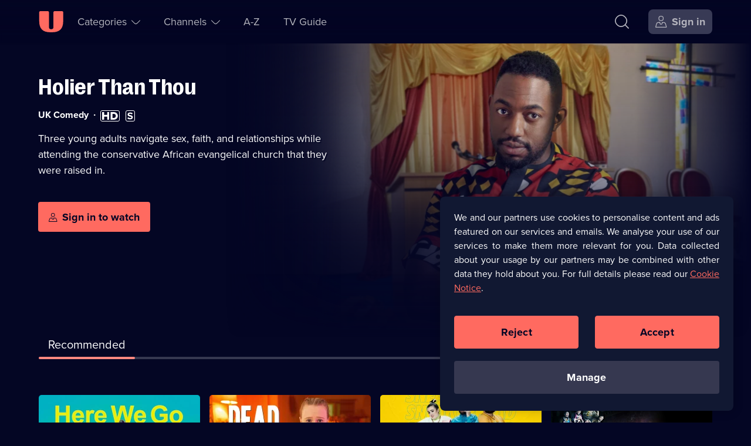

--- FILE ---
content_type: text/html; charset=utf-8
request_url: https://u.co.uk/shows/holier-than-thou/watch-online
body_size: 34835
content:
<!DOCTYPE html><html lang="en-gb" dir="ltr"><head><meta charSet="utf-8"/><meta name="viewport" content="width=device-width, initial-scale=1"/><link rel="stylesheet" href="/_next/static/css/b2e75c328a085e54.css" nonce="YmZjNDI0OGQtYmU5Ny00M2M4LThmMGYtZjhmMmYwMDdjMTky" data-precedence="next"/><link rel="stylesheet" href="/_next/static/css/52db786a35f78de2.css" nonce="YmZjNDI0OGQtYmU5Ny00M2M4LThmMGYtZjhmMmYwMDdjMTky" data-precedence="next"/><link rel="stylesheet" href="/_next/static/css/eee6e1b34c710f4e.css" nonce="YmZjNDI0OGQtYmU5Ny00M2M4LThmMGYtZjhmMmYwMDdjMTky" data-precedence="next"/><link rel="stylesheet" href="/_next/static/css/9b27f3f45215525e.css" nonce="YmZjNDI0OGQtYmU5Ny00M2M4LThmMGYtZjhmMmYwMDdjMTky" data-precedence="next"/><link rel="stylesheet" href="/_next/static/css/4830f4bbf76ef297.css" nonce="YmZjNDI0OGQtYmU5Ny00M2M4LThmMGYtZjhmMmYwMDdjMTky" data-precedence="next"/><link rel="preload" as="script" fetchPriority="low" nonce="YmZjNDI0OGQtYmU5Ny00M2M4LThmMGYtZjhmMmYwMDdjMTky" href="/_next/static/chunks/webpack-bb8a4284dcd4d292.js"/><script src="/_next/static/chunks/52774a7f-78b117c2eb9962fa.js" async="" nonce="YmZjNDI0OGQtYmU5Ny00M2M4LThmMGYtZjhmMmYwMDdjMTky"></script><script src="/_next/static/chunks/4bd1b696-1dfa395e49e48e84.js" async="" nonce="YmZjNDI0OGQtYmU5Ny00M2M4LThmMGYtZjhmMmYwMDdjMTky"></script><script src="/_next/static/chunks/713-f5ac4f8e38f12635.js" async="" nonce="YmZjNDI0OGQtYmU5Ny00M2M4LThmMGYtZjhmMmYwMDdjMTky"></script><script src="/_next/static/chunks/main-app-f7ff5473e1f72135.js" async="" nonce="YmZjNDI0OGQtYmU5Ny00M2M4LThmMGYtZjhmMmYwMDdjMTky"></script><script src="/_next/static/chunks/7202-1524e02a9c43cd4f.js" async="" nonce="YmZjNDI0OGQtYmU5Ny00M2M4LThmMGYtZjhmMmYwMDdjMTky"></script><script src="/_next/static/chunks/1208-7928b95d74ab99f0.js" async="" nonce="YmZjNDI0OGQtYmU5Ny00M2M4LThmMGYtZjhmMmYwMDdjMTky"></script><script src="/_next/static/chunks/4848-56e3c791f2c8cd6b.js" async="" nonce="YmZjNDI0OGQtYmU5Ny00M2M4LThmMGYtZjhmMmYwMDdjMTky"></script><script src="/_next/static/chunks/2479-c77754e962aea5d1.js" async="" nonce="YmZjNDI0OGQtYmU5Ny00M2M4LThmMGYtZjhmMmYwMDdjMTky"></script><script src="/_next/static/chunks/1311-6792f91aced28bba.js" async="" nonce="YmZjNDI0OGQtYmU5Ny00M2M4LThmMGYtZjhmMmYwMDdjMTky"></script><script src="/_next/static/chunks/8773-f1eaef555b8c240e.js" async="" nonce="YmZjNDI0OGQtYmU5Ny00M2M4LThmMGYtZjhmMmYwMDdjMTky"></script><script src="/_next/static/chunks/7773-e048769bbfdb3470.js" async="" nonce="YmZjNDI0OGQtYmU5Ny00M2M4LThmMGYtZjhmMmYwMDdjMTky"></script><script src="/_next/static/chunks/1482-7593dc3fc2c0b3ea.js" async="" nonce="YmZjNDI0OGQtYmU5Ny00M2M4LThmMGYtZjhmMmYwMDdjMTky"></script><script src="/_next/static/chunks/1900-2af0da803b5bdb87.js" async="" nonce="YmZjNDI0OGQtYmU5Ny00M2M4LThmMGYtZjhmMmYwMDdjMTky"></script><script src="/_next/static/chunks/app/(no-navigation)/layout-14eb120e9ad7b997.js" async="" nonce="YmZjNDI0OGQtYmU5Ny00M2M4LThmMGYtZjhmMmYwMDdjMTky"></script><script src="/_next/static/chunks/app/global-error-d5ce080ffdf7e8ba.js" async="" nonce="YmZjNDI0OGQtYmU5Ny00M2M4LThmMGYtZjhmMmYwMDdjMTky"></script><script src="/_next/static/chunks/1828-51b6b35a0969c0b1.js" async="" nonce="YmZjNDI0OGQtYmU5Ny00M2M4LThmMGYtZjhmMmYwMDdjMTky"></script><script src="/_next/static/chunks/5514-79c8232df0a68179.js" async="" nonce="YmZjNDI0OGQtYmU5Ny00M2M4LThmMGYtZjhmMmYwMDdjMTky"></script><script src="/_next/static/chunks/8136-f1fa05dfd252864d.js" async="" nonce="YmZjNDI0OGQtYmU5Ny00M2M4LThmMGYtZjhmMmYwMDdjMTky"></script><script src="/_next/static/chunks/app/layout-ddc5683266a2db19.js" async="" nonce="YmZjNDI0OGQtYmU5Ny00M2M4LThmMGYtZjhmMmYwMDdjMTky"></script><script src="https://cdn-ukwest.onetrust.com/scripttemplates/otSDKStub.js" type="text/javascript" data-domain-script="01906485-b38a-757e-815d-198613bb139a" async=""></script><script src="/_next/static/chunks/5517-f467b9cbe062fd6c.js" async="" nonce="YmZjNDI0OGQtYmU5Ny00M2M4LThmMGYtZjhmMmYwMDdjMTky"></script><script src="/_next/static/chunks/5161-90475773e3ce0bd1.js" async="" nonce="YmZjNDI0OGQtYmU5Ny00M2M4LThmMGYtZjhmMmYwMDdjMTky"></script><script src="/_next/static/chunks/8320-d33e2362d50c6944.js" async="" nonce="YmZjNDI0OGQtYmU5Ny00M2M4LThmMGYtZjhmMmYwMDdjMTky"></script><script src="/_next/static/chunks/4595-4fc7c3061b92a508.js" async="" nonce="YmZjNDI0OGQtYmU5Ny00M2M4LThmMGYtZjhmMmYwMDdjMTky"></script><script src="/_next/static/chunks/6737-d22363b401ba6386.js" async="" nonce="YmZjNDI0OGQtYmU5Ny00M2M4LThmMGYtZjhmMmYwMDdjMTky"></script><script src="/_next/static/chunks/8746-a83cb6d878165117.js" async="" nonce="YmZjNDI0OGQtYmU5Ny00M2M4LThmMGYtZjhmMmYwMDdjMTky"></script><script src="/_next/static/chunks/app/(navigation)/shows/%5Bbrand%5D/watch-online/page-e517828655897e57.js" async="" nonce="YmZjNDI0OGQtYmU5Ny00M2M4LThmMGYtZjhmMmYwMDdjMTky"></script><script src="/_next/static/chunks/4919-972a248751e563cb.js" async="" nonce="YmZjNDI0OGQtYmU5Ny00M2M4LThmMGYtZjhmMmYwMDdjMTky"></script><script src="/_next/static/chunks/app/error-ccc28a676d93c840.js" async="" nonce="YmZjNDI0OGQtYmU5Ny00M2M4LThmMGYtZjhmMmYwMDdjMTky"></script><script src="/_next/static/chunks/1356-25f7a249ef6d2dd6.js" async="" nonce="YmZjNDI0OGQtYmU5Ny00M2M4LThmMGYtZjhmMmYwMDdjMTky"></script><script src="/_next/static/chunks/app/not-found-ea3b6990c73006c6.js" async="" nonce="YmZjNDI0OGQtYmU5Ny00M2M4LThmMGYtZjhmMmYwMDdjMTky"></script><script src="/_next/static/chunks/app/(help)/(contact-cta)/layout-e45cdb7de6916db1.js" async="" nonce="YmZjNDI0OGQtYmU5Ny00M2M4LThmMGYtZjhmMmYwMDdjMTky"></script><link rel="preload" href="https://tag.aticdn.net/611311/smarttag.js" as="script" nonce="YmZjNDI0OGQtYmU5Ny00M2M4LThmMGYtZjhmMmYwMDdjMTky"/><link rel="preload" href="https://tags.tiqcdn.com/utag/uktv/main/prod/utag.js" as="script" nonce="YmZjNDI0OGQtYmU5Ny00M2M4LThmMGYtZjhmMmYwMDdjMTky"/><link rel="preload" href="/scripts/springstreams.js" as="script" nonce="YmZjNDI0OGQtYmU5Ny00M2M4LThmMGYtZjhmMmYwMDdjMTky"/><link rel="preload" href="https://cdn-ukwest.onetrust.com/consent/01906485-b38a-757e-815d-198613bb139a/OtAutoBlock.js" as="script" nonce="YmZjNDI0OGQtYmU5Ny00M2M4LThmMGYtZjhmMmYwMDdjMTky"/><link rel="preconnect" href="https://c5.adalyser.com"/><link rel="dns-prefetch" href="https://c5.adalyser.com"/><link rel="preload" as="font" crossorigin="anonymous" fetchPriority="high" type="font/woff2" href="/fonts/PP Right Grotesk/PPRightGrotesk-Bold.woff2"/><link rel="preconnect" href="https://uktv-res.cloudinary.com"/><link rel="preconnect" crossorigin="anonymous" href="https://use.typekit.net"/><link rel="dns-prefetch" href="https://uktv-res.cloudinary.com"/><link rel="dns-prefetch" href="https://use.typekit.net"/><link rel="preload" as="font" crossorigin="anonymous" fetchPriority="high" type="font/woff2" href="https://use.typekit.net/af/2555e1/00000000000000007735e603/30/l?primer=7fa3915bdafdf03041871920a205bef951d72bf64dd4c4460fb992e3ecc3a862&amp;fvd=n7&amp;v=3"/><link rel="preload" as="font" crossorigin="anonymous" fetchPriority="high" type="font/woff2" href="https://use.typekit.net/af/efe4a5/00000000000000007735e609/30/l?primer=7fa3915bdafdf03041871920a205bef951d72bf64dd4c4460fb992e3ecc3a862&amp;fvd=n4&amp;v=3"/><meta property="fb:app_id" content="220731151407495"/><link href="/images/apple-touch-icon-192.png" rel="apple-touch-icon-precomposed" sizes="192x192"/><link href="/images/apple-touch-icon-180.png" rel="apple-touch-icon-precomposed" sizes="180x180"/><link href="/images/apple-touch-icon-152.png" rel="apple-touch-icon-precomposed" sizes="152x152"/><link href="/images/apple-touch-icon-144.png" rel="apple-touch-icon-precomposed" sizes="144x144"/><link href="/images/apple-touch-icon-128.png" rel="apple-touch-icon-precomposed" sizes="128x128"/><link href="/images/apple-touch-icon-120.png" rel="apple-touch-icon-precomposed" sizes="120x120"/><link href="/images/apple-touch-icon-114.png" rel="apple-touch-icon-precomposed" sizes="114x114"/><link href="/images/apple-touch-icon-76.png" rel="apple-touch-icon-precomposed" sizes="76x76"/><link href="/images/apple-touch-icon-72.png" rel="apple-touch-icon-precomposed" sizes="72x72"/><link href="/images/apple-touch-icon-60.png" rel="apple-touch-icon-precomposed" sizes="60x60"/><link href="/images/apple-touch-icon-57.png" rel="apple-touch-icon-precomposed" sizes="57x57"/><link href="/images/apple-touch-icon-57.png" rel="apple-touch-icon-precomposed"/><link rel="manifest" href="/manifest.webmanifest" crossorigin="use-credentials"/><link rel="prefetch" href="https://players.brightcove.net/1242911124001/0RyQs9qPh_default/index.min.js"/><meta name="theme-color" content="#111832"/><meta name="color-scheme" content="dark"/><script nonce="YmZjNDI0OGQtYmU5Ny00M2M4LThmMGYtZjhmMmYwMDdjMTky" src="https://cdnjs.cloudflare.com/polyfill/v3/polyfill.min.js?version=4.8.0&amp;features=IntersectionObserver&amp;Intl.~locale.en"></script><script nonce="YmZjNDI0OGQtYmU5Ny00M2M4LThmMGYtZjhmMmYwMDdjMTky" type="text/javascript" src="https://cdnjs.cloudflare.com/ajax/libs/dialog-polyfill/0.4.7/dialog-polyfill.js" defer=""></script><script id="barb-data" integrity="sha256-PGOSsZtvDKqZ+myXb5DE395jRSa3aOFSIEbmfmin1yc=">var BARB = {}</script><script id="simplestream-data" integrity="sha256-f1m9UGZ2ljCQQQ1wMdfXdMrRTWacFIRtepSeAClkohI=">var simplestream_data = {}</script><title>Stream Holier Than Thou | Watch on U</title><meta name="description" content="Three young adults navigate sex, faith and relationships at an African evangelical church."/><meta name="robots" content="index, follow"/><meta name="googlebot" content="index, follow"/><meta name="sentry-trace" content="9c4cc4e4dd384aa98055fb4db458248b-a1323647c97b0aa6"/><meta name="baggage" content="sentry-environment=prod,sentry-release=b658d814,sentry-public_key=a1f24290c6f4cf95df26a0b5b883f2f5,sentry-trace_id=9c4cc4e4dd384aa98055fb4db458248b,sentry-org_id=59029"/><link rel="canonical" href="https://u.co.uk/shows/holier-than-thou/watch-online"/><meta name="apple-itunes-app" content="app-id=596009592, app-argument=https://u.co.uk/shows/holier-than-thou/watch-online"/><meta name="format-detection" content="telephone=no, address=no, email=no"/><meta name="mobile-web-app-capable" content="yes"/><meta name="apple-mobile-web-app-title" content="U"/><meta name="apple-mobile-web-app-status-bar-style" content="black"/><meta property="og:title" content="Watch Holier Than Thou Series &amp; Episodes on U"/><meta property="og:description" content="Three young adults navigate sex, faith and relationships at an African evangelical church."/><meta property="og:url" content="https://u.co.uk/shows/holier-than-thou/watch-online"/><meta property="og:site_name" content="U"/><meta property="og:locale" content="en_GB"/><meta property="og:image:alt" content="Holier Than Thou"/><meta property="og:image:height" content="628"/><meta property="og:image:secure_url" content="https://uktv-res.cloudinary.com/image/upload/t_web_30_meta_og_1x_jpg/v1706114509/x05rratz1ts39ug8mhe0.jpg"/><meta property="og:image:type" content="image/jpeg"/><meta property="og:image" content="https://uktv-res.cloudinary.com/image/upload/t_web_30_meta_og_1x_jpg/v1706114509/x05rratz1ts39ug8mhe0.jpg"/><meta property="og:image:width" content="1200"/><meta property="og:type" content="video.tv_show"/><meta name="twitter:card" content="summary_large_image"/><meta name="twitter:site" content="@StreamOnU"/><meta name="twitter:creator" content="@StreamOnU"/><meta name="twitter:title" content="Watch Holier Than Thou Series &amp; Episodes on U"/><meta name="twitter:description" content="Three young adults navigate sex, faith and relationships at an African evangelical church."/><meta name="twitter:image" content="https://uktv-res.cloudinary.com/image/upload/t_web_30_meta_og_1x_jpg/v1706114509/x05rratz1ts39ug8mhe0.jpg"/><meta property="al:ios:app_name" content="U: TV Series Stream on Demand"/><meta property="al:ios:app_store_id" content="596009592"/><meta property="al:ios:url" content="https://u.co.uk"/><meta property="al:android:app_name" content="U: TV Series Stream on Demand"/><meta property="al:android:package" content="uk.co.uktv.dave"/><meta property="al:web:should_fallback" content="true"/><meta property="al:web:url" content="https://u.co.uk"/><link rel="icon" href="/favicon.ico" sizes="96x96"/><link rel="icon" href="/favicon-32.png" sizes="32x32" type="image/png"/><link rel="icon" href="/favicon-96.png" sizes="96x96" type="image/png"/><link rel="icon" href="/icon.svg" type="image/svg+xml"/><link rel="apple-touch-icon" href="/apple-touch-icon.png"/><script nonce="YmZjNDI0OGQtYmU5Ny00M2M4LThmMGYtZjhmMmYwMDdjMTky">document.querySelectorAll('body link[rel="icon"], body link[rel="apple-touch-icon"]').forEach(el => document.head.appendChild(el))</script><meta name="sentry-trace" content="1fef1ed3fe70480556b4396e23741717-b22f7a74b297a6d1-0"/><meta name="baggage" content="sentry-environment=prod,sentry-release=b658d814,sentry-public_key=a1f24290c6f4cf95df26a0b5b883f2f5,sentry-trace_id=1fef1ed3fe70480556b4396e23741717,sentry-org_id=59029,sentry-sampled=false,sentry-sample_rand=0.8195056487075749,sentry-sample_rate=0.05"/><script src="/_next/static/chunks/polyfills-42372ed130431b0a.js" noModule="" nonce="YmZjNDI0OGQtYmU5Ny00M2M4LThmMGYtZjhmMmYwMDdjMTky"></script></head><body id="body" tabindex="-1"><div class="nav_wrapper__pYfek"><header aria-label="U" class="Primary_header__Y3yOv Primary_seeThrough__uP_Zy" id="header" role="banner"><nav aria-label="Main Navigation" class="Primary_navigation__qsa1z"><div class="Primary_nav-left__xGqGN"><div class="Primary_logoWrapper__cSjmz"><a aria-label="U homepage" class="Button_button__gKxis icon-button IconTextButton_button___yLj9 IconTextButton_mainNavHome__yFwkA Primary_logo__8ROOP" href="/"><span class="iconbutton-icon IconTextButton_icon__CnXfr"><svg xmlns="http://www.w3.org/2000/svg" fill="currentColor" aria-hidden="true" class="u_svg__svg u_svg__svgU" viewBox="0 0 42 36" focusable="false"><path d="M2.727.02H15.52c1.06 0 1.919.863 1.919 1.926V26.99a3.845 3.845 0 0 0 3.837 3.853 3.845 3.845 0 0 0 3.838-3.853V1.946c0-1.063.86-1.926 1.919-1.926h12.792c1.06 0 1.92.863 1.92 1.926v14.77c0 13.299-5.942 19.264-19.19 19.264h-2.558C6.75 35.98.81 30.015.81 16.716V1.946C.809.883 1.668.02 2.727.02"></path></svg></span></a></div><section aria-label="Accessibility Links" class="AccessibilityNavigation_accessibility__rVJ3k"><ul class="AccessibilityNavigation_list__bHW8K" role="list"><li><a class="Button_button__gKxis icon-button IconTextButton_button___yLj9 IconTextButton_withText__v5bUO IconTextButton_mainNavSecondary__MF1zY AccessibilityNavigation_link__SqOcI" href="#main"><span class="IconTextButton_text__2DomW">Skip to content</span></a></li><li><a class="Button_button__gKxis icon-button IconTextButton_button___yLj9 IconTextButton_withText__v5bUO IconTextButton_mainNavSecondary__MF1zY AccessibilityNavigation_link__SqOcI" href="/accessibility"><span class="IconTextButton_text__2DomW">Accessibility Help</span></a></li></ul></section><ul class="Primary_secondaryNav__HU9kl" role="list"><li class="SubNavigation_subNavigation__BWjr3 SubNavigation_wrapperCategories__unlFq"><button aria-controls="Categories-1-sublist" aria-expanded="false" aria-haspopup="menu" class="Button_button__gKxis icon-button IconTextButton_button___yLj9 IconTextButton_withText__v5bUO IconTextButton_mainNavPrimary__kZu4l" type="button"><span class="iconbutton-text IconTextButton_text__2DomW">Categories<span aria-live="assertive" aria-atomic="true" aria-relevant="additions text" class="sr-only"></span></span><span class="iconbutton-icon IconTextButton_icon__CnXfr IconTextButton_iconRight__trmmF IconTextButton_dropDownMenuOpen__3Hro6"><svg xmlns="http://www.w3.org/2000/svg" fill="currentColor" aria-hidden="true" class="up_svg__svg up_svg__svgUp" viewBox="0 0 20 10" focusable="false"><path d="M19.685 7.787c.42.42.42.587 0 1.007l-.076.076c-.42.42-.588.42-1.008 0l-4.655-4.655C12.068 2.337 10.886 1.536 10 1.536c-.885 0-2.068.801-3.946 2.679L1.4 8.87c-.42.42-.588.42-1.008 0l-.076-.076c-.42-.42-.42-.588 0-1.007L4.97 3.13c4.175-4.175 5.885-4.175 10.052 0l4.663 4.656Z"></path></svg></span></button></li><li class="SubNavigation_subNavigation__BWjr3 SubNavigation_wrapperChannels__gfOqj"><button aria-controls="Channels-2-sublist" aria-expanded="false" aria-haspopup="menu" class="Button_button__gKxis icon-button IconTextButton_button___yLj9 IconTextButton_withText__v5bUO IconTextButton_mainNavPrimary__kZu4l" type="button"><span class="iconbutton-text IconTextButton_text__2DomW">Channels<span aria-live="assertive" aria-atomic="true" aria-relevant="additions text" class="sr-only"></span></span><span class="iconbutton-icon IconTextButton_icon__CnXfr IconTextButton_iconRight__trmmF IconTextButton_dropDownMenuOpen__3Hro6"><svg xmlns="http://www.w3.org/2000/svg" fill="currentColor" aria-hidden="true" class="up_svg__svg up_svg__svgUp" viewBox="0 0 20 10" focusable="false"><path d="M19.685 7.787c.42.42.42.587 0 1.007l-.076.076c-.42.42-.588.42-1.008 0l-4.655-4.655C12.068 2.337 10.886 1.536 10 1.536c-.885 0-2.068.801-3.946 2.679L1.4 8.87c-.42.42-.588.42-1.008 0l-.076-.076c-.42-.42-.42-.588 0-1.007L4.97 3.13c4.175-4.175 5.885-4.175 10.052 0l4.663 4.656Z"></path></svg></span></button></li><li class="SubNavigation_subNavigation__BWjr3"><a class="Button_button__gKxis icon-button IconTextButton_button___yLj9 IconTextButton_withText__v5bUO IconTextButton_mainNavPrimary__kZu4l" href="/a-z/a"><span class="IconTextButton_text__2DomW">A-Z</span></a></li><li class="SubNavigation_subNavigation__BWjr3"><a class="Button_button__gKxis icon-button IconTextButton_button___yLj9 IconTextButton_withText__v5bUO IconTextButton_mainNavPrimary__kZu4l" href="/tv-guide/dave"><span class="IconTextButton_text__2DomW">TV Guide</span></a></li></ul></div><div class="Primary_nav-right__CpRri"><div class="Primary_ctaGroup__3VBxr"><a aria-label="Search" class="Button_button__gKxis icon-button IconTextButton_button___yLj9 IconTextButton_primaryNavigation__uJb3l IconTextButton_mainNavAccount__KaCo_ Primary_search__lCYct" href="/search"><span class="iconbutton-icon IconTextButton_icon__CnXfr"><svg xmlns="http://www.w3.org/2000/svg" fill="currentColor" aria-hidden="true" class="search_svg__svg search_svg__svgSearch" viewBox="0 0 22 22" focusable="false"><path d="m21.895 20.73-4.778-4.778a.385.385 0 0 1-.024-.518c1.454-1.76 2.217-3.74 2.217-5.78 0-2.382-1.04-4.68-3.007-6.648C14.336 1.04 12.037 0 9.655 0 7.272 0 4.973 1.04 3.006 3.006 1.04 4.973 0 7.272 0 9.655s1.04 4.681 3.006 6.648c1.967 1.967 4.266 3.007 6.649 3.007 2.071 0 4.08-.787 5.862-2.285a.385.385 0 0 1 .52.022l4.77 4.77c.15.15.394.15.544 0l.544-.544a.385.385 0 0 0 0-.544Zm-17.8-5.515c-1.673-1.672-2.557-3.595-2.557-5.56s.884-3.888 2.556-5.56c1.673-1.673 3.596-2.557 5.56-2.557 1.966 0 3.89.884 5.561 2.556 1.672 1.673 2.556 3.596 2.556 5.56 0 1.966-.884 3.89-2.556 5.561-1.672 1.672-3.595 2.556-5.56 2.556s-3.888-.884-5.56-2.556"></path></svg></span></a><a aria-label="Sign in" class="Button_button__gKxis icon-button IconTextButton_button___yLj9 IconTextButton_withText__v5bUO IconTextButton_highlighted__ExNF_ IconTextButton_primaryNavigation__uJb3l IconTextButton_mainNavAccount__KaCo_ Primary_signIn___hzfm" href="/account?type=brand&amp;slug=holier-than-thou"><span class="iconbutton-icon IconTextButton_icon__CnXfr IconTextButton_hideTextOnSmallestBreakpoint__eqZS1 IconTextButton_iconLeft__X1FOA"><svg xmlns="http://www.w3.org/2000/svg" fill="currentColor" aria-hidden="true" class="user-account_svg__svg user-account_svg__svgUserAccount" viewBox="0 0 20 20" focusable="false"><path fill-rule="evenodd" d="M12.138 1.939c-.463-.464-1.26-.689-2.436-.689s-1.973.225-2.436.689c-.464.463-.689 1.26-.689 2.436s.225 1.973.689 2.436c.463.464 1.26.689 2.436.689s1.973-.225 2.436-.689c.464-.463.689-1.26.689-2.436s-.225-1.973-.689-2.436M5.327 4.375C5.327 1.355 6.682 0 9.702 0s4.375 1.355 4.375 4.375S12.722 8.75 9.702 8.75 5.327 7.395 5.327 4.375m11.48 9.617a2.856 2.856 0 0 0-2.757-2.117h-1.536a.313.313 0 0 0-.312.313v.295A2.52 2.52 0 0 1 9.624 15c-1.375-.033-2.457-1.19-2.457-2.564v-.248a.313.313 0 0 0-.313-.313h-1.5c-1.29 0-2.424.87-2.756 2.117l-1.164 4.365a.312.312 0 0 0 .302.393h15.932a.313.313 0 0 0 .302-.393zm-5.23-3.367h2.472a4.1 4.1 0 0 1 3.964 3.046l1.346 5.046c.188.706-.256 1.283-.986 1.283H1.03c-.73 0-1.174-.578-.986-1.283L1.39 13.67a4.1 4.1 0 0 1 3.964-3.046h2.44c.345 0 .624.28.624.624v1.235a1.268 1.268 0 0 0 2.535 0v-1.235c0-.345.28-.624.624-.624Z" clip-rule="evenodd"></path></svg></span><span class="IconTextButton_text__2DomW">Sign in</span></a></div><div class="Primary_menuWrapper__gKVMS"><button aria-controls="burger-menu-wrapper" aria-expanded="false" aria-haspopup="menu" aria-label="Open menu" class="Button_button__gKxis icon-button IconTextButton_button___yLj9 IconTextButton_primaryNavigation__uJb3l IconTextButton_mainNavAccount__KaCo_" type="button"><span class="iconbutton-icon IconTextButton_icon__CnXfr IconTextButton_dropDownMenuOpen__3Hro6"><svg xmlns="http://www.w3.org/2000/svg" fill="currentColor" aria-hidden="true" class="menu_svg__svg menu_svg__svgMenu" viewBox="0 0 17 17" focusable="false"><path d="M15.718 0H.682A.68.68 0 0 0 0 .682v.408c0 .377.305.682.682.682h15.036a.68.68 0 0 0 .682-.682V.682A.68.68 0 0 0 15.718 0m0 7.614H.682A.68.68 0 0 0 0 8.296v.408c0 .377.305.682.682.682h15.036a.68.68 0 0 0 .682-.682v-.408a.68.68 0 0 0-.682-.682m0 7.614H.682A.68.68 0 0 0 0 15.91v.408c0 .377.305.682.682.682h15.036a.68.68 0 0 0 .682-.682v-.408a.68.68 0 0 0-.682-.682"></path></svg></span></button></div></div></nav></header><main class="body-container" id="main" role="main" tabindex="-1"><output aria-live="polite" aria-atomic="true" class=""></output><script type="application/ld+json">{"@context":"https://schema.org","@type":"TVSeries","description":"Three young adults navigate sex, faith, and relationships while attending the conservative African evangelical church that they were raised in.","identifier":3832,"image":{"@type":"ImageObject","url":"https://uktv-res.cloudinary.com/image/upload/t_web_30_meta_og_1x_jpg/v1706114509/x05rratz1ts39ug8mhe0.jpg"},"name":"Holier Than Thou","url":"https://u.co.uk/shows/holier-than-thou/watch-online"}</script><script type="application/ld+json">{"@context":"https://schema.org","@type":"BreadcrumbList","itemListElement":[{"@type":"ListItem","item":"https://u.co.uk/channel/dave","name":"U&dave","position":1},{"@type":"ListItem","item":"https://u.co.uk/shows/holier-than-thou/watch-online","name":"Holier Than Thou","position":2}]}</script><!--$--><article aria-labelledby="hero-title" class="HeroSection_genericHeroFocus__IWdVB"><div class="HeroSection_figureWrapper__prAsF"><figure class="HeroSection_figure__qQJzf" style="view-transition-name:brand-hero-holier-than-thou"><picture><source media="(min-width: 80rem)" sizes="55.875rem" srcSet="https://uktv-res.cloudinary.com/image/upload/t_web_30_hero_xl_1x_webp/v1681730899/cguaouv8t6ipvekbdv0s.jpg 1x, https://uktv-res.cloudinary.com/image/upload/t_web_30_hero_xl_2x_webp/v1681730899/cguaouv8t6ipvekbdv0s.jpg 2x" type="image/webp"/><source media="(min-width: 80rem)" sizes="55.875rem" srcSet="https://uktv-res.cloudinary.com/image/upload/t_web_30_hero_xl_1x_jpg/v1681730899/cguaouv8t6ipvekbdv0s.jpg 1x, https://uktv-res.cloudinary.com/image/upload/t_web_30_hero_xl_2x_jpg/v1681730899/cguaouv8t6ipvekbdv0s.jpg 2x" type="image/jpeg"/><source media="(min-width: 64rem)" sizes="50.125rem" srcSet="https://uktv-res.cloudinary.com/image/upload/t_web_30_hero_l_1x_webp/v1681730899/cguaouv8t6ipvekbdv0s.jpg 1x, https://uktv-res.cloudinary.com/image/upload/t_web_30_hero_l_2x_webp/v1681730899/cguaouv8t6ipvekbdv0s.jpg 2x" type="image/webp"/><source media="(min-width: 64rem)" sizes="50.125rem" srcSet="https://uktv-res.cloudinary.com/image/upload/t_web_30_hero_l_1x_jpg/v1681730899/cguaouv8t6ipvekbdv0s.jpg 1x, https://uktv-res.cloudinary.com/image/upload/t_web_30_hero_l_2x_jpg/v1681730899/cguaouv8t6ipvekbdv0s.jpg 2x" type="image/jpeg"/><source media="(min-width: 48rem)" sizes="100vw" srcSet="https://uktv-res.cloudinary.com/image/upload/t_web_30_hero_m_1x_webp/v1681730899/cguaouv8t6ipvekbdv0s.jpg 1x, https://uktv-res.cloudinary.com/image/upload/t_web_30_hero_m_2x_webp/v1681730899/cguaouv8t6ipvekbdv0s.jpg 2x" type="image/webp"/><source media="(min-width: 48rem)" sizes="100vw" srcSet="https://uktv-res.cloudinary.com/image/upload/t_web_30_hero_m_1x_jpg/v1681730899/cguaouv8t6ipvekbdv0s.jpg 1x, https://uktv-res.cloudinary.com/image/upload/t_web_30_hero_m_2x_jpg/v1681730899/cguaouv8t6ipvekbdv0s.jpg 2x" type="image/jpeg"/><source media="(min-width: 0px)" sizes="100vw" srcSet="https://uktv-res.cloudinary.com/image/upload/t_web_30_hero_s_1x_webp/v1681730899/cguaouv8t6ipvekbdv0s.jpg 1x, https://uktv-res.cloudinary.com/image/upload/t_web_30_hero_s_2x_webp/v1681730899/cguaouv8t6ipvekbdv0s.jpg 2x" type="image/webp"/><source media="(min-width: 0px)" sizes="100vw" srcSet="https://uktv-res.cloudinary.com/image/upload/t_web_30_hero_s_1x_jpg/v1681730899/cguaouv8t6ipvekbdv0s.jpg 1x, https://uktv-res.cloudinary.com/image/upload/t_web_30_hero_s_2x_jpg/v1681730899/cguaouv8t6ipvekbdv0s.jpg 2x" type="image/jpeg"/><img alt="" class="PictureTag_img__QH9Ed" crossorigin="anonymous" decoding="async" fetchPriority="high" role="presentation"/></picture><div class="HeroSection_heroFocusGradientLeft__uTZ4h"></div><div class="HeroSection_heroFocusGradientBottom__ih5nd"></div></figure></div><div class="HeroSection_infoContainer__QeKcO"><h1 class="HeroSection_title__BGz7h hyphenate" id="hero-title">Holier Than Thou</h1><ul aria-labelledby="hero-title" class="CardMetaData_meta__apFL3" role="list"><li class="CardMetaData_item__089kw"><span class="CardMetaData_text__EHBqH"><span class="sr-only">Category: </span>UK Comedy</span></li><li class="CardMetaData_item__089kw"><span class="sr-only">High Definition available</span><span aria-hidden="true" class="CardMetaData_icon__LW3Mn CardMetaData_hd__8DM7F" title="High Definition"><svg xmlns="http://www.w3.org/2000/svg" fill="currentColor" aria-hidden="true" class="hd_svg__svg hd_svg__svgHd" viewBox="0 0 27 13" focusable="false"><path d="M19.795.054c4.059 0 6.977 2.435 6.977 6.436s-2.918 6.457-6.957 6.457h-5.432V.054zM3.38 4.867h5.353V.054h3.326v12.892H8.733v-5.18H3.38v5.18H.055V.054H3.38zm14.327 5.18h2.088c2.261 0 3.576-1.643 3.576-3.557 0-1.99-1.199-3.537-3.556-3.537h-2.108z"></path></svg></span></li><li class="CardMetaData_item__089kw CardMetaData_noBullet__dEB7k"><span class="sr-only">Subtitles available</span><span aria-hidden="true" class="CardMetaData_icon__LW3Mn CardMetaData_subtitles__OuQ7p" title="Subtitles"><svg xmlns="http://www.w3.org/2000/svg" fill="currentColor" aria-hidden="true" class="s_svg__svg s_svg__svgSubtitles" viewBox="0 0 11 13" focusable="false"><path d="M5.332 12.947c-2.396 0-4.117-.805-5.277-1.984l1.44-2.02a5.47 5.47 0 0 0 3.968 1.684c1.46 0 2.17-.674 2.17-1.385 0-2.208-7.185-.693-7.185-5.39C.448 1.775 2.244.054 5.182.054c1.984 0 3.63.599 4.865 1.74L8.57 3.74c-1.01-.936-2.358-1.366-3.63-1.366-1.142 0-1.778.505-1.778 1.254 0 1.983 7.167.655 7.167 5.314 0 2.283-1.628 4.005-4.996 4.005"></path></svg></span></li></ul><p class="HeroSection_description__rP5Dg hyphenate">Three young adults navigate sex, faith, and relationships while attending the conservative African evangelical church that they were raised in.</p></div><aside aria-labelledby="hero-partner" class="HeroSection_partnerArea__opOqY"><figure class="Badge_wrapper__VsjQr Badge_dark__1tW0U"><div class="Badge_logo__f8PgQ"><picture><source media="(min-width: 48rem)" sizes="5.1875rem" srcSet="https://uktv-res.cloudinary.com/image/upload/t_web_30_partnerlogo_m_1x_png/v1762859425/ldaz4ghuqxzazbwilk3w.png 1x, https://uktv-res.cloudinary.com/image/upload/t_web_30_partnerlogo_m_2x_png/v1762859425/ldaz4ghuqxzazbwilk3w.png 2x" type="image/png"/><source media="(min-width: 0px)" sizes="3rem" srcSet="https://uktv-res.cloudinary.com/image/upload/t_web_30_partnerlogo_s_1x_png/v1762859425/ldaz4ghuqxzazbwilk3w.png 1x, https://uktv-res.cloudinary.com/image/upload/t_web_30_partnerlogo_s_2x_png/v1762859425/ldaz4ghuqxzazbwilk3w.png 2x" type="image/png"/><img alt="Plusnet" class="PictureTag_img__QH9Ed" crossorigin="anonymous" decoding="async" fetchPriority="auto"/></picture></div><figcaption id="hero-partner" class="Badge_text__4x8Pg">Sponsors of Comedy on U&amp;Dave</figcaption></figure></aside><div class="HeroSection_buttonArea__JLggS"><a aria-label="Sign in to watch" class="Button_button__gKxis icon-button IconTextButton_button___yLj9 IconTextButton_primary__3FHTf IconTextButton_withText__v5bUO" href="/account?type=brand&amp;slug=holier-than-thou"><span class="iconbutton-icon IconTextButton_icon__CnXfr IconTextButton_iconLeft__X1FOA"><svg xmlns="http://www.w3.org/2000/svg" fill="currentColor" aria-hidden="true" class="user-account_svg__svg user-account_svg__svgUserAccount" viewBox="0 0 20 20" focusable="false"><path fill-rule="evenodd" d="M12.138 1.939c-.463-.464-1.26-.689-2.436-.689s-1.973.225-2.436.689c-.464.463-.689 1.26-.689 2.436s.225 1.973.689 2.436c.463.464 1.26.689 2.436.689s1.973-.225 2.436-.689c.464-.463.689-1.26.689-2.436s-.225-1.973-.689-2.436M5.327 4.375C5.327 1.355 6.682 0 9.702 0s4.375 1.355 4.375 4.375S12.722 8.75 9.702 8.75 5.327 7.395 5.327 4.375m11.48 9.617a2.856 2.856 0 0 0-2.757-2.117h-1.536a.313.313 0 0 0-.312.313v.295A2.52 2.52 0 0 1 9.624 15c-1.375-.033-2.457-1.19-2.457-2.564v-.248a.313.313 0 0 0-.313-.313h-1.5c-1.29 0-2.424.87-2.756 2.117l-1.164 4.365a.312.312 0 0 0 .302.393h15.932a.313.313 0 0 0 .302-.393zm-5.23-3.367h2.472a4.1 4.1 0 0 1 3.964 3.046l1.346 5.046c.188.706-.256 1.283-.986 1.283H1.03c-.73 0-1.174-.578-.986-1.283L1.39 13.67a4.1 4.1 0 0 1 3.964-3.046h2.44c.345 0 .624.28.624.624v1.235a1.268 1.268 0 0 0 2.535 0v-1.235c0-.345.28-.624.624-.624Z" clip-rule="evenodd"></path></svg></span><span class="IconTextButton_text__2DomW">Sign in to watch</span></a></div></article><!--/$--><!--$?--><template id="B:0"></template><div class="Switcher_switcher__vVAtE Switcher_skeleton__1rl7J"><div class="Switcher_switcherButton__o679e Switcher_skeleton__1rl7J"></div><div class="Switcher_switcherButton__o679e Switcher_skeleton__1rl7J"></div></div><div class="Rail_section__Ypyvx Rail_slideSeries__37xYE Rail_skeleton__4BqEg"><div class="Rail_railWrapper__lOG_H"><div class="Rail_rail__QBHmj Rail_skeleton__4BqEg"><div class="Rail_slide__5SFVu Rail_skeleton__4BqEg Rail_slideSeries__37xYE"></div><div class="Rail_slide__5SFVu Rail_skeleton__4BqEg Rail_slideSeries__37xYE"></div><div class="Rail_slide__5SFVu Rail_skeleton__4BqEg Rail_slideSeries__37xYE"></div><div class="Rail_slide__5SFVu Rail_skeleton__4BqEg Rail_slideSeries__37xYE"></div><div class="Rail_slide__5SFVu Rail_skeleton__4BqEg Rail_slideSeries__37xYE"></div><div class="Rail_slide__5SFVu Rail_skeleton__4BqEg Rail_slideSeries__37xYE"></div><div class="Rail_slide__5SFVu Rail_skeleton__4BqEg Rail_slideSeries__37xYE"></div></div></div></div><div class="Grid_gridWrapper__ApG_a Grid_skeleton__0riUj"><div class="Grid_grid__4Fu_j Grid_skeleton__0riUj"><div class="Grid_skeletonCard__V4wcD"></div><div class="Grid_skeletonCard__V4wcD"></div><div class="Grid_skeletonCard__V4wcD"></div><div class="Grid_skeletonCard__V4wcD"></div><div class="Grid_skeletonCard__V4wcD"></div><div class="Grid_skeletonCard__V4wcD"></div><div class="Grid_skeletonCard__V4wcD"></div><div class="Grid_skeletonCard__V4wcD"></div><div class="Grid_skeletonCard__V4wcD"></div><div class="Grid_skeletonCard__V4wcD"></div><div class="Grid_skeletonCard__V4wcD"></div><div class="Grid_skeletonCard__V4wcD"></div></div></div><!--/$--><!--$--><!--/$--><!--$--><!--/$--></main><footer aria-labelledby="footer-useful-links" class="Footer_footer__RwvUP" role="contentinfo"><div class="Footer_container__h5eMW"><h2 class="sr-only" id="footer-useful-links">Useful Links</h2><div class="Footer_listContainer__Jagd6"><div><h3 id="footer-list-header-0" class="Footer_listHeader__50p2q">U Presents</h3><ul role="list" aria-labelledby="footer-list-header-0" class="Footer_footerLinksContainer__9GVgI"><li class="Footer_footerLinks__E6Xia"><a href="/help">Help</a></li><li class="Footer_footerLinks__E6Xia"><a href="/activate">Activate Your TV</a></li><li class="Footer_footerLinks__E6Xia"><a target="_blank" rel="noopener" href="https://corporate.uktv.co.uk/legal/terms-and-conditions">Terms &amp; Conditions<span class="sr-only">(Opens in a new browser tab)</span></a></li></ul></div><div><h3 id="footer-list-header-1" class="Footer_listHeader__50p2q">Information</h3><ul role="list" aria-labelledby="footer-list-header-1" class="Footer_footerLinksContainer__9GVgI"><li class="Footer_footerLinks__E6Xia"><a target="_blank" rel="noopener" href="https://corporate.uktv.co.uk/legal/privacy-policy">Privacy Policy<span class="sr-only">(Opens in a new browser tab)</span></a></li><li class="Footer_footerLinks__E6Xia"><a href="/cookie-policy">Cookie Policy</a></li><li class="Footer_footerLinks__E6Xia"><a rel="noopener" href="#">Manage Cookies</a></li></ul></div><div><h3 id="footer-list-header-2" class="Footer_listHeader__50p2q">Our values</h3><ul role="list" aria-labelledby="footer-list-header-2" class="Footer_footerLinksContainer__9GVgI"><li class="Footer_footerLinks__E6Xia"><a href="/sustainability">Sustainability</a></li><li class="Footer_footerLinks__E6Xia"><a href="/accessibility">Accessibilty</a></li><li class="Footer_footerLinks__E6Xia"><a target="_blank" rel="noopener" href="https://corporate.uktv.co.uk/legal/modern-slavery-statement">Modern slavery<span class="sr-only">(Opens in a new browser tab)</span></a></li></ul></div><div><h3 id="footer-list-header-3" class="Footer_listHeader__50p2q">Corporate</h3><ul role="list" aria-labelledby="footer-list-header-3" class="Footer_footerLinksContainer__9GVgI"><li class="Footer_footerLinks__E6Xia"><a target="_blank" rel="noopener" href="https://corporate.uktv.co.uk">UKTV Corporate<span class="sr-only">(Opens in a new browser tab)</span></a></li><li class="Footer_footerLinks__E6Xia"><a target="_blank" rel="noopener" href="https://uktv.pinpointhq.com/">UKTV Careers<span class="sr-only">(Opens in a new browser tab)</span></a></li><li class="Footer_footerLinks__E6Xia"><a href="/ways-to-watch/tv">Ways to Watch</a></li></ul></div></div><div class="Footer_copyrightContainer__BwMx2"><p><small>Copyright © <!-- -->2026<!-- --> UKTV Media Limited</small></p><h2 class="sr-only" id="footer-social-media-links">Social Media Links</h2><ul aria-labelledby="footer-social-media-links" class="Footer_copyrightIcons__ywrXu" role="list"><li><a target="_blank" rel="noopener" href="https://www.facebook.com/StreamOnU"><svg xmlns="http://www.w3.org/2000/svg" fill="currentColor" aria-hidden="true" class="facebook-circle-outline_svg__svg facebook-circle-outline_svg__svgFacebook" viewBox="0 0 24 24" focusable="false"><path d="M11.999.333C5.569.333.332 5.57.332 12s5.237 11.666 11.667 11.666S23.665 18.43 23.665 12 18.428.333 12 .333m0 2.333A9.316 9.316 0 0 1 21.332 12a9.31 9.31 0 0 1-7.911 9.215v-6.433h2.716l.426-2.76H13.42v-1.508c0-1.147.373-2.165 1.447-2.165h1.722V5.941c-.303-.041-.943-.13-2.153-.13-2.527 0-4.008 1.335-4.008 4.375v1.837H7.83v2.759h2.598v6.41A9.31 9.31 0 0 1 2.665 12 9.316 9.316 0 0 1 12 2.666"></path></svg><span class="sr-only">U on Facebook<!-- --> (Opens in a new browser tab)</span></a></li><li><a target="_blank" rel="noopener" href="https://www.instagram.com/streamonu"><svg xmlns="http://www.w3.org/2000/svg" fill="currentColor" aria-hidden="true" class="instagram_svg__svg instagram_svg__svgInstagram" viewBox="0 0 24 24" focusable="false"><path d="M12 0C8.74 0 8.333.015 7.053.072 5.775.132 4.905.333 4.14.63c-.789.306-1.459.717-2.126 1.384S.935 3.35.63 4.14C.333 4.905.131 5.775.072 7.053.012 8.333 0 8.74 0 12s.015 3.667.072 4.947c.06 1.277.261 2.148.558 2.913a5.9 5.9 0 0 0 1.384 2.126A5.9 5.9 0 0 0 4.14 23.37c.766.296 1.636.499 2.913.558C8.333 23.988 8.74 24 12 24s3.667-.015 4.947-.072c1.277-.06 2.148-.262 2.913-.558a5.9 5.9 0 0 0 2.126-1.384 5.9 5.9 0 0 0 1.384-2.126c.296-.765.499-1.636.558-2.913.06-1.28.072-1.687.072-4.947s-.015-3.667-.072-4.947c-.06-1.277-.262-2.149-.558-2.913a5.9 5.9 0 0 0-1.384-2.126A5.85 5.85 0 0 0 19.86.63c-.765-.297-1.636-.499-2.913-.558C15.667.012 15.26 0 12 0m0 2.16c3.203 0 3.585.016 4.85.071 1.17.055 1.805.249 2.227.415.562.217.96.477 1.382.896.419.42.679.819.896 1.381.164.422.36 1.057.413 2.227.057 1.266.07 1.646.07 4.85s-.015 3.585-.074 4.85c-.061 1.17-.256 1.805-.421 2.227a3.8 3.8 0 0 1-.899 1.382 3.74 3.74 0 0 1-1.38.896c-.42.164-1.065.36-2.235.413-1.274.057-1.649.07-4.859.07s-3.586-.015-4.859-.074c-1.171-.061-1.816-.256-2.236-.421a3.7 3.7 0 0 1-1.379-.899 3.64 3.64 0 0 1-.9-1.38c-.165-.42-.359-1.065-.42-2.235-.045-1.26-.061-1.649-.061-4.844s.016-3.586.061-4.861c.061-1.17.255-1.814.42-2.234.21-.57.479-.96.9-1.381.419-.419.81-.689 1.379-.898.42-.166 1.051-.361 2.221-.421 1.275-.045 1.65-.06 4.859-.06zm0 3.678a6.162 6.162 0 1 0 0 12.324 6.162 6.162 0 1 0 0-12.324M12 16c-2.21 0-4-1.79-4-4s1.79-4 4-4 4 1.79 4 4-1.79 4-4 4m7.846-10.405a1.441 1.441 0 0 1-2.88 0 1.44 1.44 0 0 1 2.88 0"></path></svg><span class="sr-only">U on Instagram<!-- --> (Opens in a new browser tab)</span></a></li><li><a target="_blank" rel="noopener" href="https://www.youtube.com/c/UKTV"><svg xmlns="http://www.w3.org/2000/svg" fill="currentColor" aria-hidden="true" class="youtube-outline_svg__svg youtube-outline_svg__svgYoutube" viewBox="0 -2 24 24" focusable="false"><path d="M11.999.667s-7.351 0-9.101.467A2.76 2.76 0 0 0 .799 3.233C.332 4.983.332 10 .332 10s0 5.018.467 6.768c.233 1.05 1.049 1.749 2.099 2.098 1.75.467 9.1.468 9.1.468s7.352 0 9.102-.468c1.05-.233 1.748-1.048 2.098-2.098.467-1.75.467-6.768.467-6.768s0-5.017-.467-6.767c-.233-1.05-1.048-1.749-2.098-2.099-1.75-.467-9.101-.467-9.101-.467m0 2.333c3.383 0 7.584.118 8.517.351.234 0 .349.232.465.465.233 1.05.351 4.201.351 6.184s-.117 5.135-.467 6.185c0 .233-.234.348-.467.464-.817.234-5.016.351-8.4.351-3.383 0-7.584-.117-8.517-.467-.233 0-.348-.234-.465-.467-.233-.933-.35-4.082-.35-6.066s.117-5.134.35-6.184c0-.233.232-.348.465-.465.933-.233 5.134-.35 8.518-.35M9.665 5.917v8.167l7-4.084z"></path></svg><span class="sr-only">U on Youtube<!-- --> (Opens in a new browser tab)</span></a></li><li><a target="_blank" rel="noopener" href="https://x.com/StreamOnU"><svg xmlns="http://www.w3.org/2000/svg" fill="currentColor" aria-hidden="true" class="x_svg__svg x_svg__svgX" viewBox="0 0 24 24" focusable="false"><path d="M18.901 1.153h3.68l-8.04 9.19L24 22.846h-7.406l-5.8-7.584-6.638 7.584H.474l8.6-9.83L0 1.154h7.594l5.243 6.932ZM17.61 20.644h2.039L6.486 3.24H4.298Z"></path></svg><span class="sr-only">U on X<!-- --> (Opens in a new browser tab)</span></a></li><li><a target="_blank" rel="noopener" href="https://www.tiktok.com/@streamonu"><svg xmlns="http://www.w3.org/2000/svg" fill="currentColor" aria-hidden="true" class="tiktok-outline_svg__svg tiktok-outline_svg__svgTiktok" viewBox="0 0 24 24" focusable="false"><path d="M14.39.334c-2.355 0-2.369.002-2.617.486l-.136.265V8.57c0 5.312-.02 7.578-.068 7.806-.148.696-.586 1.24-1.252 1.55-.292.135-.425.16-.888.159-.7 0-1.148-.188-1.604-.67-.466-.492-.573-.775-.573-1.505 0-.55.016-.637.178-.958.33-.65.977-1.104 1.73-1.214.4-.058.65-.235.796-.565.122-.276.124-.341.082-2.31-.048-2.202-.054-2.24-.402-2.488-.245-.175-.583-.207-1.282-.125-1.623.191-3.083.926-4.341 2.183-1.536 1.534-2.357 3.432-2.357 5.446 0 3.629 2.816 7.04 6.372 7.718.676.13 2.145.071 2.944-.116 1.688-.397 2.854-1.017 3.938-2.094 1.165-1.16 1.865-2.55 2.143-4.266.07-.43.088-1.232.089-3.797 0-1.788.022-3.252.049-3.252s.288.081.58.18c.969.327 2.583.607 3.502.607.502 0 .755-.117.95-.438.114-.187.12-.308.12-2.21 0-2.209-.012-2.305-.351-2.547-.102-.072-.343-.16-.536-.196-.534-.098-1.923-.57-2.284-.777-.782-.448-1.335-1.065-1.669-1.864-.18-.432-.361-1.204-.361-1.544 0-.295-.237-.705-.485-.837-.192-.103-.378-.112-2.268-.112Zm-.938 1.814h1.967l.106.469c.215.948.69 1.842 1.362 2.56.759.81 1.645 1.327 3.022 1.76l.62.195v.926c0 .728-.017.926-.08.926-.044 0-.391-.056-.771-.124-1.084-.195-2.27-.633-2.93-1.083-.24-.164-.715-.167-.98-.006-.428.261-.407.038-.443 4.812l-.032 4.295-.165.604c-.63 2.317-2.393 3.854-4.925 4.296-.559.097-1.457.109-1.889.024-2.296-.45-4.225-2.444-4.735-4.894-.542-2.6 1.065-5.429 3.703-6.517a5 5 0 0 1 .68-.23l.227-.042.013.703c.007.386.014.826.015.977l.003.276-.362.147c-1.047.425-1.902 1.34-2.282 2.439-.12.349-.139.517-.137 1.279.002.795.017.915.159 1.285.464 1.21 1.331 2.066 2.524 2.489.479.17.584.185 1.307.185s.829-.015 1.308-.185c1.042-.37 1.79-1.026 2.267-1.99.466-.942.448-.59.448-8.534z"></path></svg><span class="sr-only">U on TikTok<!-- --> (Opens in a new browser tab)</span></a></li></ul></div></div></footer></div><div id="portal-root"></div><script nonce="YmZjNDI0OGQtYmU5Ny00M2M4LThmMGYtZjhmMmYwMDdjMTky">(self.__next_s=self.__next_s||[]).push(["https://tag.aticdn.net/611311/smarttag.js",{}])</script><script nonce="YmZjNDI0OGQtYmU5Ny00M2M4LThmMGYtZjhmMmYwMDdjMTky">(self.__next_s=self.__next_s||[]).push(["https://tags.tiqcdn.com/utag/uktv/main/prod/utag.js",{}])</script><script src="/_next/static/chunks/webpack-bb8a4284dcd4d292.js" nonce="YmZjNDI0OGQtYmU5Ny00M2M4LThmMGYtZjhmMmYwMDdjMTky" async=""></script><script nonce="YmZjNDI0OGQtYmU5Ny00M2M4LThmMGYtZjhmMmYwMDdjMTky">(self.__next_f=self.__next_f||[]).push([0])</script><script nonce="YmZjNDI0OGQtYmU5Ny00M2M4LThmMGYtZjhmMmYwMDdjMTky">self.__next_f.push([1,"1:\"$Sreact.fragment\"\n4:I[65932,[\"7202\",\"static/chunks/7202-1524e02a9c43cd4f.js\",\"1208\",\"static/chunks/1208-7928b95d74ab99f0.js\",\"4848\",\"static/chunks/4848-56e3c791f2c8cd6b.js\",\"2479\",\"static/chunks/2479-c77754e962aea5d1.js\",\"1311\",\"static/chunks/1311-6792f91aced28bba.js\",\"8773\",\"static/chunks/8773-f1eaef555b8c240e.js\",\"7773\",\"static/chunks/7773-e048769bbfdb3470.js\",\"1482\",\"static/chunks/1482-7593dc3fc2c0b3ea.js\",\"1900\",\"static/chunks/1900-2af0da803b5bdb87.js\",\"5437\",\"static/chunks/app/(no-navigation)/layout-14eb120e9ad7b997.js\"],\"Main\"]\n5:I[37086,[\"7202\",\"static/chunks/7202-1524e02a9c43cd4f.js\",\"1208\",\"static/chunks/1208-7928b95d74ab99f0.js\",\"4848\",\"static/chunks/4848-56e3c791f2c8cd6b.js\",\"2479\",\"static/chunks/2479-c77754e962aea5d1.js\",\"1311\",\"static/chunks/1311-6792f91aced28bba.js\",\"8773\",\"static/chunks/8773-f1eaef555b8c240e.js\",\"7773\",\"static/chunks/7773-e048769bbfdb3470.js\",\"1482\",\"static/chunks/1482-7593dc3fc2c0b3ea.js\",\"1900\",\"static/chunks/1900-2af0da803b5bdb87.js\",\"5437\",\"static/chunks/app/(no-navigation)/layout-14eb120e9ad7b997.js\"],\"ToastNotificationManager\"]\n6:I[9766,[],\"\"]\n7:I[98924,[],\"\"]\n8:I[34800,[\"7202\",\"static/chunks/7202-1524e02a9c43cd4f.js\",\"1208\",\"static/chunks/1208-7928b95d74ab99f0.js\",\"4848\",\"static/chunks/4848-56e3c791f2c8cd6b.js\",\"2479\",\"static/chunks/2479-c77754e962aea5d1.js\",\"1311\",\"static/chunks/1311-6792f91aced28bba.js\",\"8773\",\"static/chunks/8773-f1eaef555b8c240e.js\",\"7773\",\"static/chunks/7773-e048769bbfdb3470.js\",\"1482\",\"static/chunks/1482-7593dc3fc2c0b3ea.js\",\"1900\",\"static/chunks/1900-2af0da803b5bdb87.js\",\"5437\",\"static/chunks/app/(no-navigation)/layout-14eb120e9ad7b997.js\"],\"Footer\"]\na:I[19390,[],\"MetadataBoundary\"]\nc:I[19390,[],\"OutletBoundary\"]\nf:I[15278,[],\"AsyncMetadataOutlet\"]\n11:I[19390,[],\"ViewportBoundary\"]\n13:I[87996,[\"4219\",\"static/chunks/app/global-error-d5ce080ffdf7e8ba.js\"],\"default\"]\n14:\"$Sreact.suspense\"\n15:I[15278,[],\"AsyncMetadata\"]\n17:I[74848,[\"7202\",\"static/chunks/7202-1524e02a9c43cd4f.js\",\"1208\",\"static/chunks/1208-7928b95d74ab99f0.js\",\"4848\",\"static/chunks/4848-"])</script><script nonce="YmZjNDI0OGQtYmU5Ny00M2M4LThmMGYtZjhmMmYwMDdjMTky">self.__next_f.push([1,"56e3c791f2c8cd6b.js\",\"1828\",\"static/chunks/1828-51b6b35a0969c0b1.js\",\"5514\",\"static/chunks/5514-79c8232df0a68179.js\",\"8136\",\"static/chunks/8136-f1fa05dfd252864d.js\",\"7177\",\"static/chunks/app/layout-ddc5683266a2db19.js\"],\"ViewTransitions\"]\n18:I[41402,[\"7202\",\"static/chunks/7202-1524e02a9c43cd4f.js\",\"1208\",\"static/chunks/1208-7928b95d74ab99f0.js\",\"4848\",\"static/chunks/4848-56e3c791f2c8cd6b.js\",\"1828\",\"static/chunks/1828-51b6b35a0969c0b1.js\",\"5514\",\"static/chunks/5514-79c8232df0a68179.js\",\"8136\",\"static/chunks/8136-f1fa05dfd252864d.js\",\"7177\",\"static/chunks/app/layout-ddc5683266a2db19.js\"],\"\"]\n19:I[8212,[\"7202\",\"static/chunks/7202-1524e02a9c43cd4f.js\",\"1208\",\"static/chunks/1208-7928b95d74ab99f0.js\",\"4848\",\"static/chunks/4848-56e3c791f2c8cd6b.js\",\"1828\",\"static/chunks/1828-51b6b35a0969c0b1.js\",\"5514\",\"static/chunks/5514-79c8232df0a68179.js\",\"8136\",\"static/chunks/8136-f1fa05dfd252864d.js\",\"7177\",\"static/chunks/app/layout-ddc5683266a2db19.js\"],\"PreloadResources\"]\n1a:I[21731,[\"7202\",\"static/chunks/7202-1524e02a9c43cd4f.js\",\"1208\",\"static/chunks/1208-7928b95d74ab99f0.js\",\"4848\",\"static/chunks/4848-56e3c791f2c8cd6b.js\",\"1828\",\"static/chunks/1828-51b6b35a0969c0b1.js\",\"5514\",\"static/chunks/5514-79c8232df0a68179.js\",\"8136\",\"static/chunks/8136-f1fa05dfd252864d.js\",\"7177\",\"static/chunks/app/layout-ddc5683266a2db19.js\"],\"ClientCookiesProvider\"]\n1b:I[36255,[\"7202\",\"static/chunks/7202-1524e02a9c43cd4f.js\",\"1208\",\"static/chunks/1208-7928b95d74ab99f0.js\",\"4848\",\"static/chunks/4848-56e3c791f2c8cd6b.js\",\"1828\",\"static/chunks/1828-51b6b35a0969c0b1.js\",\"5514\",\"static/chunks/5514-79c8232df0a68179.js\",\"8136\",\"static/chunks/8136-f1fa05dfd252864d.js\",\"7177\",\"static/chunks/app/layout-ddc5683266a2db19.js\"],\"DeletedUserCheckClient\"]\n1c:I[15021,[\"7202\",\"static/chunks/7202-1524e02a9c43cd4f.js\",\"1208\",\"static/chunks/1208-7928b95d74ab99f0.js\",\"4848\",\"static/chunks/4848-56e3c791f2c8cd6b.js\",\"1828\",\"static/chunks/1828-51b6b35a0969c0b1.js\",\"5514\",\"static/chunks/5514-79c8232df0a68179.js\",\"8136\",\"static/chunks/8136-f1fa05dfd252864d.js\",\"7177\",\"static/"])</script><script nonce="YmZjNDI0OGQtYmU5Ny00M2M4LThmMGYtZjhmMmYwMDdjMTky">self.__next_f.push([1,"chunks/app/layout-ddc5683266a2db19.js\"],\"default\"]\n1d:I[26963,[\"7202\",\"static/chunks/7202-1524e02a9c43cd4f.js\",\"1208\",\"static/chunks/1208-7928b95d74ab99f0.js\",\"4848\",\"static/chunks/4848-56e3c791f2c8cd6b.js\",\"1828\",\"static/chunks/1828-51b6b35a0969c0b1.js\",\"5514\",\"static/chunks/5514-79c8232df0a68179.js\",\"8136\",\"static/chunks/8136-f1fa05dfd252864d.js\",\"7177\",\"static/chunks/app/layout-ddc5683266a2db19.js\"],\"default\"]\n1f:I[15246,[\"7202\",\"static/chunks/7202-1524e02a9c43cd4f.js\",\"1208\",\"static/chunks/1208-7928b95d74ab99f0.js\",\"4848\",\"static/chunks/4848-56e3c791f2c8cd6b.js\",\"1828\",\"static/chunks/1828-51b6b35a0969c0b1.js\",\"5514\",\"static/chunks/5514-79c8232df0a68179.js\",\"8136\",\"static/chunks/8136-f1fa05dfd252864d.js\",\"7177\",\"static/chunks/app/layout-ddc5683266a2db19.js\"],\"IPProvider\"]\n21:I[55569,[\"7202\",\"static/chunks/7202-1524e02a9c43cd4f.js\",\"1208\",\"static/chunks/1208-7928b95d74ab99f0.js\",\"4848\",\"static/chunks/4848-56e3c791f2c8cd6b.js\",\"2479\",\"static/chunks/2479-c77754e962aea5d1.js\",\"1311\",\"static/chunks/1311-6792f91aced28bba.js\",\"8773\",\"static/chunks/8773-f1eaef555b8c240e.js\",\"7773\",\"static/chunks/7773-e048769bbfdb3470.js\",\"1482\",\"static/chunks/1482-7593dc3fc2c0b3ea.js\",\"1900\",\"static/chunks/1900-2af0da803b5bdb87.js\",\"5437\",\"static/chunks/app/(no-navigation)/layout-14eb120e9ad7b997.js\"],\"Navigation\"]\n:HL[\"/_next/static/css/b2e75c328a085e54.css\",\"style\",{\"nonce\":\"YmZjNDI0OGQtYmU5Ny00M2M4LThmMGYtZjhmMmYwMDdjMTky\"}]\n:HL[\"/_next/static/css/52db786a35f78de2.css\",\"style\",{\"nonce\":\"YmZjNDI0OGQtYmU5Ny00M2M4LThmMGYtZjhmMmYwMDdjMTky\"}]\n:HL[\"/_next/static/css/eee6e1b34c710f4e.css\",\"style\",{\"nonce\":\"YmZjNDI0OGQtYmU5Ny00M2M4LThmMGYtZjhmMmYwMDdjMTky\"}]\n:HL[\"/_next/static/css/9b27f3f45215525e.css\",\"style\",{\"nonce\":\"YmZjNDI0OGQtYmU5Ny00M2M4LThmMGYtZjhmMmYwMDdjMTky\"}]\n:HL[\"/_next/static/css/4830f4bbf76ef297.css\",\"style\",{\"nonce\":\"YmZjNDI0OGQtYmU5Ny00M2M4LThmMGYtZjhmMmYwMDdjMTky\"}]\n"])</script><script nonce="YmZjNDI0OGQtYmU5Ny00M2M4LThmMGYtZjhmMmYwMDdjMTky">self.__next_f.push([1,"0:{\"P\":null,\"b\":\"b658d814\",\"p\":\"\",\"c\":[\"\",\"shows\",\"holier-than-thou\",\"watch-online\"],\"i\":false,\"f\":[[[\"\",{\"children\":[\"(navigation)\",{\"children\":[\"shows\",{\"children\":[[\"brand\",\"holier-than-thou\",\"d\"],{\"children\":[\"watch-online\",{\"children\":[\"__PAGE__\",{}]}]}]}]}]},\"$undefined\",\"$undefined\",true],[\"\",[\"$\",\"$1\",\"c\",{\"children\":[[[\"$\",\"link\",\"0\",{\"rel\":\"stylesheet\",\"href\":\"/_next/static/css/b2e75c328a085e54.css\",\"precedence\":\"next\",\"crossOrigin\":\"$undefined\",\"nonce\":\"YmZjNDI0OGQtYmU5Ny00M2M4LThmMGYtZjhmMmYwMDdjMTky\"}]],\"$L2\"]}],{\"children\":[\"(navigation)\",[\"$\",\"$1\",\"c\",{\"children\":[[[\"$\",\"link\",\"0\",{\"rel\":\"stylesheet\",\"href\":\"/_next/static/css/52db786a35f78de2.css\",\"precedence\":\"next\",\"crossOrigin\":\"$undefined\",\"nonce\":\"YmZjNDI0OGQtYmU5Ny00M2M4LThmMGYtZjhmMmYwMDdjMTky\"}],[\"$\",\"link\",\"1\",{\"rel\":\"stylesheet\",\"href\":\"/_next/static/css/eee6e1b34c710f4e.css\",\"precedence\":\"next\",\"crossOrigin\":\"$undefined\",\"nonce\":\"YmZjNDI0OGQtYmU5Ny00M2M4LThmMGYtZjhmMmYwMDdjMTky\"}],[\"$\",\"link\",\"2\",{\"rel\":\"stylesheet\",\"href\":\"/_next/static/css/9b27f3f45215525e.css\",\"precedence\":\"next\",\"crossOrigin\":\"$undefined\",\"nonce\":\"YmZjNDI0OGQtYmU5Ny00M2M4LThmMGYtZjhmMmYwMDdjMTky\"}],[\"$\",\"link\",\"3\",{\"rel\":\"stylesheet\",\"href\":\"/_next/static/css/4830f4bbf76ef297.css\",\"precedence\":\"next\",\"crossOrigin\":\"$undefined\",\"nonce\":\"YmZjNDI0OGQtYmU5Ny00M2M4LThmMGYtZjhmMmYwMDdjMTky\"}]],[\"$\",\"div\",null,{\"className\":\"nav_wrapper__pYfek\",\"children\":[\"$L3\",[\"$\",\"$L4\",null,{\"className\":\"body-container\",\"children\":[[\"$\",\"$L5\",null,{}],[\"$\",\"$L6\",null,{\"parallelRouterKey\":\"children\",\"error\":\"$undefined\",\"errorStyles\":\"$undefined\",\"errorScripts\":\"$undefined\",\"template\":[\"$\",\"$L7\",null,{}],\"templateStyles\":\"$undefined\",\"templateScripts\":\"$undefined\",\"notFound\":\"$undefined\",\"forbidden\":\"$undefined\",\"unauthorized\":\"$undefined\"}]]}],[\"$\",\"$L8\",null,{}]]}]]}],{\"children\":[\"shows\",[\"$\",\"$1\",\"c\",{\"children\":[null,[\"$\",\"$L6\",null,{\"parallelRouterKey\":\"children\",\"error\":\"$undefined\",\"errorStyles\":\"$undefined\",\"errorScripts\":\"$undefined\",\"template\":[\"$\",\"$L7\",null,{}],\"templateStyles\":\"$undefined\",\"templateScripts\":\"$undefined\",\"notFound\":\"$undefined\",\"forbidden\":\"$undefined\",\"unauthorized\":\"$undefined\"}]]}],{\"children\":[[\"brand\",\"holier-than-thou\",\"d\"],[\"$\",\"$1\",\"c\",{\"children\":[null,[\"$\",\"$L6\",null,{\"parallelRouterKey\":\"children\",\"error\":\"$undefined\",\"errorStyles\":\"$undefined\",\"errorScripts\":\"$undefined\",\"template\":[\"$\",\"$L7\",null,{}],\"templateStyles\":\"$undefined\",\"templateScripts\":\"$undefined\",\"notFound\":\"$undefined\",\"forbidden\":\"$undefined\",\"unauthorized\":\"$undefined\"}]]}],{\"children\":[\"watch-online\",[\"$\",\"$1\",\"c\",{\"children\":[null,[\"$\",\"$L6\",null,{\"parallelRouterKey\":\"children\",\"error\":\"$undefined\",\"errorStyles\":\"$undefined\",\"errorScripts\":\"$undefined\",\"template\":[\"$\",\"$L7\",null,{}],\"templateStyles\":\"$undefined\",\"templateScripts\":\"$undefined\",\"notFound\":\"$undefined\",\"forbidden\":\"$undefined\",\"unauthorized\":\"$undefined\"}]]}],{\"children\":[\"__PAGE__\",[\"$\",\"$1\",\"c\",{\"children\":[\"$L9\",[\"$\",\"$La\",null,{\"children\":\"$Lb\"}],null,[\"$\",\"$Lc\",null,{\"children\":[\"$Ld\",\"$Le\",[\"$\",\"$Lf\",null,{\"promise\":\"$@10\"}]]}]]}],{},null,false]},null,false]},null,false]},null,false]},null,false]},null,false],[\"$\",\"$1\",\"h\",{\"children\":[null,[\"$\",\"$1\",\"lmzz6U29xWzCSdoMpUFET\",{\"children\":[[\"$\",\"$L11\",null,{\"children\":\"$L12\"}],null]}],null]}],false]],\"m\":\"$undefined\",\"G\":[\"$13\",[]],\"s\":false,\"S\":false}\n"])</script><script nonce="YmZjNDI0OGQtYmU5Ny00M2M4LThmMGYtZjhmMmYwMDdjMTky">self.__next_f.push([1,"b:[\"$\",\"$14\",null,{\"fallback\":null,\"children\":[\"$\",\"$L15\",null,{\"promise\":\"$@16\"}]}]\ne:null\n"])</script><script nonce="YmZjNDI0OGQtYmU5Ny00M2M4LThmMGYtZjhmMmYwMDdjMTky">self.__next_f.push([1,"2:[\"$\",\"$L17\",null,{\"children\":[\"$\",\"html\",null,{\"lang\":\"en-gb\",\"dir\":\"ltr\",\"children\":[[\"$\",\"head\",null,{\"children\":[[\"$\",\"script\",null,{\"nonce\":\"YmZjNDI0OGQtYmU5Ny00M2M4LThmMGYtZjhmMmYwMDdjMTky\",\"src\":\"https://cdnjs.cloudflare.com/polyfill/v3/polyfill.min.js?version=4.8.0\u0026features=IntersectionObserver\u0026Intl.~locale.en\"}],[\"$\",\"$L18\",null,{\"src\":\"https://cdn-ukwest.onetrust.com/consent/01906485-b38a-757e-815d-198613bb139a/OtAutoBlock.js\"}],[\"$\",\"link\",null,{\"rel\":\"preconnect\",\"href\":\"https://c5.adalyser.com\"}],[\"$\",\"link\",null,{\"rel\":\"dns-prefetch\",\"href\":\"https://c5.adalyser.com\"}],[\"$\",\"script\",null,{\"src\":\"https://cdn-ukwest.onetrust.com/scripttemplates/otSDKStub.js\",\"type\":\"text/javascript\",\"data-domain-script\":\"01906485-b38a-757e-815d-198613bb139a\",\"async\":true}],[\"$\",\"link\",null,{\"rel\":\"preload\",\"as\":\"font\",\"crossOrigin\":\"anonymous\",\"fetchPriority\":\"high\",\"type\":\"font/woff2\",\"href\":\"/fonts/PP Right Grotesk/PPRightGrotesk-Bold.woff2\"}],[\"$\",\"script\",null,{\"nonce\":\"YmZjNDI0OGQtYmU5Ny00M2M4LThmMGYtZjhmMmYwMDdjMTky\",\"type\":\"text/javascript\",\"src\":\"https://cdnjs.cloudflare.com/ajax/libs/dialog-polyfill/0.4.7/dialog-polyfill.js\",\"defer\":true}],[\"$\",\"link\",null,{\"rel\":\"preconnect\",\"href\":\"https://uktv-res.cloudinary.com\"}],[\"$\",\"link\",null,{\"rel\":\"preconnect\",\"crossOrigin\":\"anonymous\",\"href\":\"https://use.typekit.net\"}],[\"$\",\"link\",null,{\"rel\":\"dns-prefetch\",\"href\":\"https://uktv-res.cloudinary.com\"}],[\"$\",\"link\",null,{\"rel\":\"dns-prefetch\",\"href\":\"https://use.typekit.net\"}],[\"$\",\"link\",null,{\"rel\":\"preload\",\"as\":\"font\",\"crossOrigin\":\"anonymous\",\"fetchPriority\":\"high\",\"type\":\"font/woff2\",\"href\":\"https://use.typekit.net/af/2555e1/00000000000000007735e603/30/l?primer=7fa3915bdafdf03041871920a205bef951d72bf64dd4c4460fb992e3ecc3a862\u0026fvd=n7\u0026v=3\"}],[\"$\",\"link\",null,{\"rel\":\"preload\",\"as\":\"font\",\"crossOrigin\":\"anonymous\",\"fetchPriority\":\"high\",\"type\":\"font/woff2\",\"href\":\"https://use.typekit.net/af/efe4a5/00000000000000007735e609/30/l?primer=7fa3915bdafdf03041871920a205bef951d72bf64dd4c4460fb992e3ecc3a862\u0026fvd=n4\u0026v=3\"}],[\"$\",\"script\",null,{\"id\":\"barb-data\",\"integrity\":\"sha256-PGOSsZtvDKqZ+myXb5DE395jRSa3aOFSIEbmfmin1yc=\",\"children\":\"var BARB = {}\"}],[\"$\",\"script\",null,{\"id\":\"simplestream-data\",\"integrity\":\"sha256-f1m9UGZ2ljCQQQ1wMdfXdMrRTWacFIRtepSeAClkohI=\",\"children\":\"var simplestream_data = {}\"}],[\"$\",\"meta\",null,{\"property\":\"fb:app_id\",\"content\":\"220731151407495\"}],[[\"$\",\"link\",\"apple-touch-icon-192\",{\"href\":\"/images/apple-touch-icon-192.png\",\"rel\":\"apple-touch-icon-precomposed\",\"sizes\":\"192x192\"}],[\"$\",\"link\",\"apple-touch-icon-180\",{\"href\":\"/images/apple-touch-icon-180.png\",\"rel\":\"apple-touch-icon-precomposed\",\"sizes\":\"180x180\"}],[\"$\",\"link\",\"apple-touch-icon-152\",{\"href\":\"/images/apple-touch-icon-152.png\",\"rel\":\"apple-touch-icon-precomposed\",\"sizes\":\"152x152\"}],[\"$\",\"link\",\"apple-touch-icon-144\",{\"href\":\"/images/apple-touch-icon-144.png\",\"rel\":\"apple-touch-icon-precomposed\",\"sizes\":\"144x144\"}],[\"$\",\"link\",\"apple-touch-icon-128\",{\"href\":\"/images/apple-touch-icon-128.png\",\"rel\":\"apple-touch-icon-precomposed\",\"sizes\":\"128x128\"}],[\"$\",\"link\",\"apple-touch-icon-120\",{\"href\":\"/images/apple-touch-icon-120.png\",\"rel\":\"apple-touch-icon-precomposed\",\"sizes\":\"120x120\"}],[\"$\",\"link\",\"apple-touch-icon-114\",{\"href\":\"/images/apple-touch-icon-114.png\",\"rel\":\"apple-touch-icon-precomposed\",\"sizes\":\"114x114\"}],[\"$\",\"link\",\"apple-touch-icon-76\",{\"href\":\"/images/apple-touch-icon-76.png\",\"rel\":\"apple-touch-icon-precomposed\",\"sizes\":\"76x76\"}],[\"$\",\"link\",\"apple-touch-icon-72\",{\"href\":\"/images/apple-touch-icon-72.png\",\"rel\":\"apple-touch-icon-precomposed\",\"sizes\":\"72x72\"}],[\"$\",\"link\",\"apple-touch-icon-60\",{\"href\":\"/images/apple-touch-icon-60.png\",\"rel\":\"apple-touch-icon-precomposed\",\"sizes\":\"60x60\"}],[\"$\",\"link\",\"apple-touch-icon-57\",{\"href\":\"/images/apple-touch-icon-57.png\",\"rel\":\"apple-touch-icon-precomposed\",\"sizes\":\"57x57\"}],[\"$\",\"link\",\"apple-touch-icon\",{\"href\":\"/images/apple-touch-icon-57.png\",\"rel\":\"apple-touch-icon-precomposed\"}]],[\"$\",\"link\",null,{\"rel\":\"manifest\",\"href\":\"/manifest.webmanifest\",\"crossOrigin\":\"use-credentials\"}],[\"$\",\"$L18\",null,{\"dangerouslySetInnerHTML\":{\"__html\":\"{\\\"prerender\\\":[{\\\"eagerness\\\":\\\"immediate\\\",\\\"source\\\":\\\"document\\\",\\\"where\\\":{\\\"selector_matches\\\":\\\".prerender-immediate\\\"}},{\\\"eagerness\\\":\\\"eager\\\",\\\"source\\\":\\\"document\\\",\\\"where\\\":{\\\"selector_matches\\\":\\\".prerender-eager\\\"}},{\\\"eagerness\\\":\\\"moderate\\\",\\\"source\\\":\\\"document\\\",\\\"where\\\":{\\\"selector_matches\\\":\\\".prerender-moderate\\\"}},{\\\"eagerness\\\":\\\"conservative\\\",\\\"source\\\":\\\"document\\\",\\\"where\\\":{\\\"selector_matches\\\":\\\".prerender-conservative\\\"}}]}\"},\"id\":\"speculationrules\",\"nonce\":\"YmZjNDI0OGQtYmU5Ny00M2M4LThmMGYtZjhmMmYwMDdjMTky\",\"type\":\"speculationrules\"}],[\"$\",\"$L19\",null,{}]]}],[\"$\",\"body\",null,{\"id\":\"body\",\"tabIndex\":-1,\"children\":[[\"$\",\"$L1a\",null,{\"value\":[{\"name\":\"u-anon-id\",\"value\":\"b98262c1-9311-4a54-a792-a9c1d48ed4fa\"}],\"children\":[[\"$\",\"$L1b\",null,{}],[\"$\",\"$L1c\",null,{\"nonce\":\"YmZjNDI0OGQtYmU5Ny00M2M4LThmMGYtZjhmMmYwMDdjMTky\"}],[\"$\",\"$L1d\",null,{\"children\":\"$L1e\"}]]}],[\"$\",\"div\",null,{\"id\":\"portal-root\"}],[\"$\",\"$L18\",null,{\"src\":\"https://tag.aticdn.net/611311/smarttag.js\",\"strategy\":\"beforeInteractive\"}],[\"$\",\"$L18\",null,{\"src\":\"https://tags.tiqcdn.com/utag/uktv/main/prod/utag.js\",\"strategy\":\"beforeInteractive\"}],[\"$\",\"$L18\",null,{\"src\":\"/scripts/springstreams.js\"}]]}]]}]}]\n"])</script><script nonce="YmZjNDI0OGQtYmU5Ny00M2M4LThmMGYtZjhmMmYwMDdjMTky">self.__next_f.push([1,"1e:[\"$\",\"$L1f\",null,{\"ipAddress\":\"18.191.142.215\",\"isGoogleBot\":false,\"children\":\"$L20\"}]\n22:T6c1,M1.633.353h6.662c.552 0 1 .443 1 .99v12.864a1.99 1.99 0 0 0 1.998 1.98 1.99 1.99 0 0 0 1.999-1.98V1.343c0-.547.447-.99 1-.99h6.662c.552 0 1 .443 1 .99v7.586c0 6.832-3.095 9.896-9.995 9.896h-1.332c-6.899 0-9.993-3.064-9.993-9.896V1.343c0-.547.447-.99.999-.99M96.011 16.58c-2.347 0-3.758-1.318-3.864-3.97h11.104c.066-.443.106-.926.106-1.435 0-4.127-2.638-6.556-7.372-6.556-4.972 0-7.715 2.533-7.715 7.09v.17c0 4.623 2.73 7.078 7.662 7.078 4.246 0 6.831-1.62 7.425-4.622l-3.746-.38c-.356 1.75-1.609 2.626-3.6 2.626Zm.053-9.597c2.03 0 3.39 1.097 3.39 2.781v.013c0 .444-.199.64-.74.64H92.2c.29-2.22 1.662-3.434 3.864-3.434m-7.493-2.05H81.45v2.154c1.991 0 2.189.183 1.002 2.86l-1.2 2.69c-.303.666-.699 1.659-1.16 2.938h-.277a43 43 0 0 0-1.134-2.99l-1.807-3.983c-.593-1.332-.422-1.515 1.543-1.515V4.933h-7.253v2.154c1.081 0 1.226.105 1.727 1.241l4.63 10.316h4.707l4.615-10.316c.502-1.136.647-1.24 1.728-1.24zM70.444 15.51V9.255c0-3.069-2.229-4.636-6.514-4.636-4.392 0-7.451 1.672-7.451 4.01 0 1.122.751 1.749 2.4 1.749 1.305 0 2.083-.392 2.083-1.123 0-.536-.408-.588-.408-1.071 0-.823 1.24-1.436 3.059-1.436 2.044 0 2.993.757 2.993 2.376v1.019l-3.81.627c-3.825.64-6.462 1.737-6.462 4.61v.052c0 2.22 1.608 3.525 4.496 3.525 3.152 0 5.447-1.384 6.33-3.8l.277.066c-.54 2.637.027 3.734 2.585 3.734.58 0 1.16-.078 1.609-.196l.422-2.233c-1.358.118-1.609-.026-1.609-1.018m-3.838-2.69c0 2.22-1.925 3.774-4.233 3.774-1.345 0-2.136-.549-2.136-1.502v-.052c0-1.371 1.319-2.037 3.85-2.468l2.52-.431v.679ZM46.604.362h-9.547v2.155c1.648 0 1.78.091 1.78 1.24V15.25c0 1.15-.132 1.24-1.78 1.24v2.155h9.547c5.776 0 8.664-3.043 8.664-9.102V9.49q0-9.128-8.664-9.128m4.63 9.624c0 4.1-1.53 5.955-4.854 5.955h-3.653V3.052h3.653c3.323 0 4.853 1.868 4.853 5.981z23:T570,M56.387.175H49.73V24.41h6.657c4.962 0 7.282-2.596 7.282-8.154V8.38c0-5.59-2.32-8.205-7.282-8.205m2.302 17.347c0 2.146-.803 3.133-2.605 3.133h-1.428V3.932h1.428c1.802 0 2.605.986 2.605 3.168zm17.002-5.315v-.278c2.3"])</script><script nonce="YmZjNDI0OGQtYmU5Ny00M2M4LThmMGYtZjhmMmYwMDdjMTky">self.__next_f.push([1,"2-.45 3.57-2.094 3.57-4.726V5.697c0-3.618-2.124-5.522-6.265-5.522h-7.3V24.41h4.927V13.85h1.124c1.392 0 1.63.545 2.017 3.22l1.035 7.34h4.735l-.987-7.842c-.357-2.995-.964-3.826-2.856-4.362Zm-1.32-3.93c0 1.367-.572 1.956-1.839 1.956h-1.91V3.932h1.91c1.267 0 1.839.57 1.839 1.973zM85.24.175 80.689 24.41h4.765l.5-3.462h4.64l.518 3.462h5.176L91.629.175zm1.32 17.38.893-5.193c.286-2.527.5-4.327.642-6.89h.375c.16 2.563.375 4.363.66 6.908l.875 5.176h-3.444Zm22.561-9.867c-.535 3.272-.91 5.852-1.303 9.781h-.321c-.375-3.93-.785-6.492-1.357-9.78L104.213.174h-6.532V24.41h4.694l-.018-10.387a96 96 0 0 0-.215-6.474l.393-.035 3.088 16.896h3.962l3.159-16.879.375.035a87 87 0 0 0-.25 6.457l-.053 10.387h4.837V.175h-6.658zM130.034.175h-6.39l-4.551 24.236h4.765l.5-3.462h4.641l.517 3.462h5.176zm-5.069 17.38.892-5.193c.286-2.527.5-4.327.643-6.89h.374c.161 2.563.375 4.363.661 6.908l.875 5.176h-3.445ZM1.532.175h9.012c.747 0 1.352.587 1.352 1.311v17.046c0 1.448 1.21 2.622 2.704 2.622 1.493 0 2.704-1.174 2.704-2.622V1.486c0-.724.605-1.311 1.351-1.311h9.012c.747 0 1.352.587 1.352 1.311v10.052c0 9.052-4.186 13.112-13.518 13.112H13.7C4.366 24.65.18 20.59.18 11.538V1.486C.18.762.786.175 1.532.17524:T6ab,M52.111 5.919a43 43 0 0 0-.951 4.017h-.34c-.305-1.508-.594-2.797-.985-4.034L48.052.698h-5.706l5.79 15.002v8.73h5.435V15.7L59.364.698h-5.537zm14.27 8.271h6.862v-3.88H66.38V5.138h7.49V.698H60.93V24.43h13.264v-4.442H66.38v-5.797Zm20.432-3.356-2.43-1.305c-2.563-1.356-3.192-2.356-3.192-3.475 0-1.05.815-1.763 2.225-1.763 1.987 0 2.972 1.153 3.006 4.035l4.738-.56c.085-5.068-2.564-7.51-7.676-7.51-4.79 0-7.422 2.255-7.439 6.493-.034 3.814 2.36 5.51 4.79 6.882l2.36 1.357c2.395 1.355 3.244 2.44 3.244 3.814 0 1.203-.883 2.017-2.36 2.017-2.344 0-3.177-1.22-3.278-4.492l-5.044.644c-.052 5.373 2.836 7.9 8.067 7.9 5.044 0 7.965-2.577 7.965-7.019 0-4.102-2.565-5.712-4.976-7.018m5.864-5.695h4.942v19.29h5.435V5.14h4.925V.698H92.677zm22.883 9.051h6.861v-3.88h-6.861V5.138h7.489V.698h-12.941V24.43h13.264v-4.442h-7.812zm25.074 5.663-.459-2.78c-.459-2.78-1.121-3.645-3.193-4"])</script><script nonce="YmZjNDI0OGQtYmU5Ny00M2M4LThmMGYtZjhmMmYwMDdjMTky">self.__next_f.push([1,".255v-.305c2.667-.44 4.127-2.204 4.127-5.052V6.7c0-3.9-2.411-6.001-7.065-6.001h-8.525V24.43h5.451v-9.815h1.546c1.613 0 2.106.695 2.394 3.085l.306 2.39c.306 2.39.51 3.526.985 4.34h5.893l.068-.458c-.662-.543-1.053-1.356-1.528-4.12Zm-4.925-11.51c0 1.508-.697 2.204-2.174 2.204h-2.565v-5.56h2.565c1.477 0 2.174.678 2.174 2.186zM151.316.698h-7.591V24.43h7.591c5.774 0 8.526-3.204 8.526-9.9v-3.899c0-6.73-2.752-9.933-8.526-9.933m3.006 15.409c0 2.763-1.036 4.034-3.295 4.034h-1.851V4.986h1.851c2.259 0 3.295 1.272 3.295 4.035zM165.665.698l-5.57 23.732h5.247l.646-3.374h5.961l.645 3.374h5.758L172.679.698zm1.138 16.46 1.189-5.56c.357-2.103.628-3.831.798-5.849h.357c.204 2.018.492 3.747.832 5.849l1.172 5.56zM187.158.698l-1.715 5.22a43 43 0 0 0-.951 4.018h-.34c-.305-1.508-.594-2.797-.985-4.034L181.384.698h-5.706l5.791 15.002v8.73h5.435V15.7L192.695.698z"])</script><script nonce="YmZjNDI0OGQtYmU5Ny00M2M4LThmMGYtZjhmMmYwMDdjMTky">self.__next_f.push([1,"3:[\"$\",\"$L21\",null,{\"isLoggedIn\":false,\"navigationItems\":[{\"id\":\"1\",\"name\":\"Categories\",\"subItems\":[{\"href\":\"/genre/comedy\",\"id\":0,\"categoryId\":1,\"name\":\"Comedy\"},{\"href\":\"/genre/documentaries\",\"id\":1,\"categoryId\":4,\"name\":\"Documentaries\"},{\"href\":\"/genre/drama\",\"id\":2,\"categoryId\":2,\"name\":\"Drama\"},{\"href\":\"/genre/entertainment\",\"id\":3,\"categoryId\":3,\"name\":\"Entertainment\"},{\"href\":\"/genre/lifestyle\",\"id\":4,\"categoryId\":6,\"name\":\"Lifestyle\"},{\"href\":\"/genre/real-life\",\"id\":5,\"categoryId\":7,\"name\":\"Real Life\"}]},{\"id\":\"2\",\"name\":\"Channels\",\"subItems\":[{\"ariaLabel\":\"Dave channel\",\"children\":[\"$\",\"svg\",null,{\"xmlns\":\"http://www.w3.org/2000/svg\",\"fill\":\"none\",\"aria-hidden\":\"true\",\"className\":\"dave_svg__svg dave_svg__daveLogo\",\"viewBox\":\"0 0 104 20\",\"focusable\":\"false\",\"children\":[[\"$\",\"g\",null,{\"fill\":\"currentColor\",\"clipPath\":\"url(#dave_svg__a)\",\"children\":[[\"$\",\"path\",null,{\"d\":\"$22\"}],[\"$\",\"path\",null,{\"d\":\"M33.672 16.023c.461-.537 1.508-2.268 1.822-3.482.113-.435-.187-.865-.64-.865h-1.845a.97.97 0 0 0-.93.675c-.055.172-.442 1.162-.713 1.524l-1.7-1.599c.667-.4 2.255-1.378 2.255-3.238 0-.891-.385-2.943-3.809-2.943-3.422-.001-3.954 1.903-3.954 2.943 0 1.662.886 2.491 1.12 2.756-.502.254-2.394 1.292-2.324 3.391.132 3.935 5.469 4.488 8.284 2.571l.401.41a1.6 1.6 0 0 0 1.137.475h2.196c.528 0 .786-.636.406-.997zm-5.61-7.763c.722 0 .873.502.853.778-.057.796-.674 1.24-.999 1.42-.2-.18-.778-.73-.752-1.31.015-.316.141-.889.897-.888Zm-1.541 7.223c-.495-1.093.418-1.774.575-1.87l2.118 2.13c-.314.311-2.192.849-2.693-.26\",\"opacity\":0.5}]]}],[\"$\",\"defs\",null,{\"children\":[\"$\",\"clipPath\",null,{\"id\":\"dave_svg__a\",\"children\":[\"$\",\"path\",null,{\"fill\":\"currentColor\",\"d\":\"M.5.221h103v19H.5z\"}]}]}]]}],\"className\":\"dave\",\"href\":\"/channel/dave\",\"id\":1,\"name\":\"dave\"},{\"ariaLabel\":\"Drama channel\",\"children\":[\"$\",\"svg\",null,{\"xmlns\":\"http://www.w3.org/2000/svg\",\"fill\":\"none\",\"aria-hidden\":\"true\",\"className\":\"drama_svg__svg drama_svg__dramaLogo\",\"viewBox\":\"0 0 135 25\",\"focusable\":\"false\",\"children\":[[\"$\",\"g\",null,{\"fill\":\"currentColor\",\"clipPath\":\"url(#drama_svg__a)\",\"children\":[[\"$\",\"path\",null,{\"d\":\"$23\"}],[\"$\",\"path\",null,{\"d\":\"M44.871 20.937c.624-.711 2.04-3.004 2.465-4.613.152-.577-.253-1.146-.866-1.146h-2.496c-.575 0-1.086.361-1.258.894-.074.228-.597 1.54-.964 2.019l-2.299-2.118c.901-.53 3.05-1.826 3.05-4.291 0-1.18-.521-3.898-5.152-3.9-4.63 0-5.349 2.522-5.349 3.9 0 2.202 1.198 3.302 1.514 3.653-.678.336-3.237 1.711-3.142 4.493.178 5.213 7.397 5.946 11.205 3.406l.543.542c.404.403.958.63 1.538.63h2.97c.713 0 1.063-.842.548-1.321zm-7.59-10.286c.978 0 1.183.666 1.156 1.03-.078 1.057-.913 1.644-1.352 1.883-.27-.239-1.052-.968-1.016-1.736.02-.418.19-1.178 1.213-1.177Zm-2.083 9.572c-.669-1.45.565-2.351.778-2.48l2.865 2.824c-.424.412-2.965 1.124-3.643-.345Z\",\"opacity\":0.5}]]}],[\"$\",\"defs\",null,{\"children\":[\"$\",\"clipPath\",null,{\"id\":\"drama_svg__a\",\"children\":[\"$\",\"path\",null,{\"fill\":\"#currentColor\",\"d\":\"M0 0h135v25H0z\"}]}]}]]}],\"className\":\"drama\",\"href\":\"/channel/drama\",\"id\":2,\"name\":\"drama\"},{\"ariaLabel\":\"W channel\",\"children\":[\"$\",\"svg\",null,{\"xmlns\":\"http://www.w3.org/2000/svg\",\"fill\":\"none\",\"aria-hidden\":\"true\",\"className\":\"w_svg__svg w_svg__wLogo\",\"viewBox\":\"0 0 90 25\",\"focusable\":\"false\",\"children\":[[\"$\",\"g\",null,{\"fill\":\"currentColor\",\"clipPath\":\"url(#w_svg__a)\",\"children\":[[\"$\",\"path\",null,{\"d\":\"M1.51.175h8.875c.735 0 1.331.587 1.331 1.311v17.046c0 1.448 1.192 2.622 2.663 2.622s2.663-1.174 2.663-2.622V1.486c0-.724.596-1.311 1.331-1.311h8.876c.735 0 1.331.587 1.331 1.311v10.052c0 9.052-4.122 13.112-13.313 13.112H13.49C4.301 24.65.178 20.59.178 11.538V1.486C.178.762.774.175 1.509.175Z\"}],[\"$\",\"path\",null,{\"d\":\"M44.192 20.937c.614-.711 2.01-3.004 2.428-4.613.15-.577-.25-1.146-.854-1.146H43.31c-.567 0-1.07.361-1.24.894-.072.228-.588 1.54-.949 2.019l-2.264-2.118c.887-.53 3.003-1.826 3.003-4.291 0-1.18-.513-3.898-5.074-3.9-4.559 0-5.267 2.522-5.267 3.9 0 2.202 1.18 3.302 1.49 3.653-.667.336-3.188 1.711-3.094 4.493.175 5.213 7.285 5.946 11.035 3.406l.535.542c.398.403.944.63 1.515.63h2.925c.703 0 1.047-.842.54-1.321zM36.717 10.65c.963 0 1.164.666 1.138 1.03-.077 1.057-.899 1.644-1.331 1.883-.266-.239-1.037-.968-1.001-1.736.019-.418.188-1.178 1.194-1.177m-2.052 9.572c-.659-1.45.556-2.351.767-2.48l2.821 2.824c-.418.412-2.92 1.124-3.588-.345Z\",\"opacity\":0.5}],[\"$\",\"path\",null,{\"d\":\"m78.98.185-1.67 10.279c-.35 2.18-.632 4.188-.843 6.299h-.404a41 41 0 0 0-1.16-6.299L72.146.185h-8.961l-2.478 10.279a77 77 0 0 0-1.265 6.299h-.369c-.123-2.111-.44-4.222-.826-6.299L56.35.185H45.385l5.692 24.226h13.724l1.3-5.814c.58-2.613.966-4.81 1.247-7.58h.369c.299 2.77.703 4.967 1.283 7.58l1.3 5.814h13.88L89.645.185z\"}]]}],[\"$\",\"defs\",null,{\"children\":[\"$\",\"clipPath\",null,{\"id\":\"w_svg__a\",\"children\":[\"$\",\"path\",null,{\"fill\":\"currentColor\",\"d\":\"M0 0h90v25H0z\"}]}]}]]}],\"className\":\"w\",\"href\":\"/channel/w\",\"id\":3,\"name\":\"w\"},{\"ariaLabel\":\"Yesterday channel\",\"children\":[\"$\",\"svg\",null,{\"xmlns\":\"http://www.w3.org/2000/svg\",\"fill\":\"none\",\"aria-hidden\":\"true\",\"className\":\"yesterday_svg__svg yesterday_svg__yesterdayLogo\",\"viewBox\":\"0 0 193 25\",\"focusable\":\"false\",\"children\":[[\"$\",\"g\",null,{\"fill\":\"currentColor\",\"clipPath\":\"url(#yesterday_svg__a)\",\"children\":[[\"$\",\"path\",null,{\"d\":\"M1.458.685h8.577c.71 0 1.287.575 1.287 1.284v16.695a2.57 2.57 0 0 0 2.573 2.569 2.57 2.57 0 0 0 2.574-2.569V1.969c0-.71.576-1.284 1.286-1.284h8.578c.71 0 1.287.575 1.287 1.284v9.846c0 8.866-3.984 12.842-12.867 12.842h-1.715C4.155 24.657.17 20.681.17 11.815V1.969c0-.71.576-1.284 1.287-1.284Z\"}],[\"$\",\"path\",null,{\"d\":\"M42.709 21.02c.593-.696 1.941-2.942 2.346-4.518.145-.565-.241-1.123-.825-1.123h-2.375c-.548 0-1.034.354-1.198.876-.07.223-.568 1.51-.917 1.978l-2.188-2.075c.857-.519 2.903-1.788 2.903-4.203 0-1.156-.496-3.818-4.904-3.819s-5.091 2.47-5.091 3.82c0 2.156 1.14 3.233 1.44 3.577-.645.33-3.08 1.676-2.99 4.4.17 5.107 7.04 5.825 10.665 3.337l.517.531c.384.395.912.618 1.464.618h2.827a.752.752 0 0 0 .522-1.295l-2.197-2.104Zm-7.224-10.074c.93 0 1.125.652 1.1 1.01-.075 1.034-.87 1.609-1.287 1.843-.257-.234-1.002-.949-.968-1.701.019-.41.182-1.153 1.155-1.152M33.5 20.32c-.636-1.419.538-2.302.741-2.428l2.727 2.766c-.404.403-2.823 1.1-3.468-.338\",\"opacity\":0.5}],[\"$\",\"path\",null,{\"d\":\"$24\"}]]}],[\"$\",\"defs\",null,{\"children\":[\"$\",\"clipPath\",null,{\"id\":\"yesterday_svg__a\",\"children\":[\"$\",\"path\",null,{\"fill\":\"currentColor\",\"d\":\"M0 0h193v25H0z\"}]}]}]]}],\"className\":\"yesterday\",\"href\":\"/channel/yesterday\",\"id\":4,\"name\":\"yesterday\"}]},{\"id\":\"3\",\"href\":\"/a-z/a\",\"name\":\"A-Z\"},{\"id\":\"4\",\"href\":\"/tv-guide/dave\",\"name\":\"TV Guide\"},{\"displayOnLeft\":false,\"id\":\"5\",\"href\":\"/my-list\",\"name\":\"Watchlist\",\"shouldBeLogged\":true},{\"displayOnLeft\":false,\"id\":\"6\",\"href\":\"/account/personal-details\",\"name\":\"Account\",\"shouldBeLogged\":true}],\"sponsor\":\"$undefined\"}]\n"])</script><script nonce="YmZjNDI0OGQtYmU5Ny00M2M4LThmMGYtZjhmMmYwMDdjMTky">self.__next_f.push([1,"12:[[\"$\",\"meta\",\"0\",{\"charSet\":\"utf-8\"}],[\"$\",\"meta\",\"1\",{\"name\":\"viewport\",\"content\":\"width=device-width, initial-scale=1\"}],[\"$\",\"meta\",\"2\",{\"name\":\"theme-color\",\"content\":\"#111832\"}],[\"$\",\"meta\",\"3\",{\"name\":\"color-scheme\",\"content\":\"dark\"}]]\nd:null\n"])</script><script nonce="YmZjNDI0OGQtYmU5Ny00M2M4LThmMGYtZjhmMmYwMDdjMTky">self.__next_f.push([1,"25:I[17319,[\"7202\",\"static/chunks/7202-1524e02a9c43cd4f.js\",\"1208\",\"static/chunks/1208-7928b95d74ab99f0.js\",\"4848\",\"static/chunks/4848-56e3c791f2c8cd6b.js\",\"2479\",\"static/chunks/2479-c77754e962aea5d1.js\",\"5514\",\"static/chunks/5514-79c8232df0a68179.js\",\"1311\",\"static/chunks/1311-6792f91aced28bba.js\",\"8773\",\"static/chunks/8773-f1eaef555b8c240e.js\",\"7773\",\"static/chunks/7773-e048769bbfdb3470.js\",\"5517\",\"static/chunks/5517-f467b9cbe062fd6c.js\",\"1482\",\"static/chunks/1482-7593dc3fc2c0b3ea.js\",\"5161\",\"static/chunks/5161-90475773e3ce0bd1.js\",\"8320\",\"static/chunks/8320-d33e2362d50c6944.js\",\"4595\",\"static/chunks/4595-4fc7c3061b92a508.js\",\"6737\",\"static/chunks/6737-d22363b401ba6386.js\",\"8746\",\"static/chunks/8746-a83cb6d878165117.js\",\"135\",\"static/chunks/app/(navigation)/shows/%5Bbrand%5D/watch-online/page-e517828655897e57.js\"],\"Poplog\"]\n26:I[64005,[\"7202\",\"static/chunks/7202-1524e02a9c43cd4f.js\",\"1208\",\"static/chunks/1208-7928b95d74ab99f0.js\",\"4848\",\"static/chunks/4848-56e3c791f2c8cd6b.js\",\"2479\",\"static/chunks/2479-c77754e962aea5d1.js\",\"5514\",\"static/chunks/5514-79c8232df0a68179.js\",\"1311\",\"static/chunks/1311-6792f91aced28bba.js\",\"8773\",\"static/chunks/8773-f1eaef555b8c240e.js\",\"7773\",\"static/chunks/7773-e048769bbfdb3470.js\",\"5517\",\"static/chunks/5517-f467b9cbe062fd6c.js\",\"1482\",\"static/chunks/1482-7593dc3fc2c0b3ea.js\",\"5161\",\"static/chunks/5161-90475773e3ce0bd1.js\",\"8320\",\"static/chunks/8320-d33e2362d50c6944.js\",\"4595\",\"static/chunks/4595-4fc7c3061b92a508.js\",\"6737\",\"static/chunks/6737-d22363b401ba6386.js\",\"8746\",\"static/chunks/8746-a83cb6d878165117.js\",\"135\",\"static/chunks/app/(navigation)/shows/%5Bbrand%5D/watch-online/page-e517828655897e57.js\"],\"ResetDomFocus\"]\n27:I[42197,[\"7202\",\"static/chunks/7202-1524e02a9c43cd4f.js\",\"1208\",\"static/chunks/1208-7928b95d74ab99f0.js\",\"4848\",\"static/chunks/4848-56e3c791f2c8cd6b.js\",\"2479\",\"static/chunks/2479-c77754e962aea5d1.js\",\"5514\",\"static/chunks/5514-79c8232df0a68179.js\",\"1311\",\"static/chunks/1311-6792f91aced28bba.js\",\"8773\",\"static/chunks/8773-f1eaef555b8c240e.js\",\"7773\",\"static/ch"])</script><script nonce="YmZjNDI0OGQtYmU5Ny00M2M4LThmMGYtZjhmMmYwMDdjMTky">self.__next_f.push([1,"unks/7773-e048769bbfdb3470.js\",\"5517\",\"static/chunks/5517-f467b9cbe062fd6c.js\",\"1482\",\"static/chunks/1482-7593dc3fc2c0b3ea.js\",\"5161\",\"static/chunks/5161-90475773e3ce0bd1.js\",\"8320\",\"static/chunks/8320-d33e2362d50c6944.js\",\"4595\",\"static/chunks/4595-4fc7c3061b92a508.js\",\"6737\",\"static/chunks/6737-d22363b401ba6386.js\",\"8746\",\"static/chunks/8746-a83cb6d878165117.js\",\"135\",\"static/chunks/app/(navigation)/shows/%5Bbrand%5D/watch-online/page-e517828655897e57.js\"],\"AtiTealium\"]\n28:I[22315,[\"7202\",\"static/chunks/7202-1524e02a9c43cd4f.js\",\"1208\",\"static/chunks/1208-7928b95d74ab99f0.js\",\"4848\",\"static/chunks/4848-56e3c791f2c8cd6b.js\",\"2479\",\"static/chunks/2479-c77754e962aea5d1.js\",\"5514\",\"static/chunks/5514-79c8232df0a68179.js\",\"1311\",\"static/chunks/1311-6792f91aced28bba.js\",\"8773\",\"static/chunks/8773-f1eaef555b8c240e.js\",\"7773\",\"static/chunks/7773-e048769bbfdb3470.js\",\"5517\",\"static/chunks/5517-f467b9cbe062fd6c.js\",\"1482\",\"static/chunks/1482-7593dc3fc2c0b3ea.js\",\"5161\",\"static/chunks/5161-90475773e3ce0bd1.js\",\"8320\",\"static/chunks/8320-d33e2362d50c6944.js\",\"4595\",\"static/chunks/4595-4fc7c3061b92a508.js\",\"6737\",\"static/chunks/6737-d22363b401ba6386.js\",\"8746\",\"static/chunks/8746-a83cb6d878165117.js\",\"135\",\"static/chunks/app/(navigation)/shows/%5Bbrand%5D/watch-online/page-e517828655897e57.js\"],\"default\"]\n"])</script><script nonce="YmZjNDI0OGQtYmU5Ny00M2M4LThmMGYtZjhmMmYwMDdjMTky">self.__next_f.push([1,"9:[[\"$\",\"script\",null,{\"dangerouslySetInnerHTML\":{\"__html\":\"{\\\"@context\\\":\\\"https://schema.org\\\",\\\"@type\\\":\\\"TVSeries\\\",\\\"description\\\":\\\"Three young adults navigate sex, faith, and relationships while attending the conservative African evangelical church that they were raised in.\\\",\\\"identifier\\\":3832,\\\"image\\\":{\\\"@type\\\":\\\"ImageObject\\\",\\\"url\\\":\\\"https://uktv-res.cloudinary.com/image/upload/t_web_30_meta_og_1x_jpg/v1706114509/x05rratz1ts39ug8mhe0.jpg\\\"},\\\"name\\\":\\\"Holier Than Thou\\\",\\\"url\\\":\\\"https://u.co.uk/shows/holier-than-thou/watch-online\\\"}\"},\"type\":\"application/ld+json\"}],[\"$\",\"script\",null,{\"dangerouslySetInnerHTML\":{\"__html\":\"{\\\"@context\\\":\\\"https://schema.org\\\",\\\"@type\\\":\\\"BreadcrumbList\\\",\\\"itemListElement\\\":[{\\\"@type\\\":\\\"ListItem\\\",\\\"item\\\":\\\"https://u.co.uk/channel/dave\\\",\\\"name\\\":\\\"U\u0026dave\\\",\\\"position\\\":1},{\\\"@type\\\":\\\"ListItem\\\",\\\"item\\\":\\\"https://u.co.uk/shows/holier-than-thou/watch-online\\\",\\\"name\\\":\\\"Holier Than Thou\\\",\\\"position\\\":2}]}\"},\"type\":\"application/ld+json\"}],[\"$\",\"$L25\",null,{\"id\":3832,\"page\":\"brand\",\"sendRequest\":true}],[\"$\",\"$L26\",null,{}],\"$undefined\",[\"$\",\"$L27\",null,{\"data\":{\"name\":\"shows/holier-than-thou/watch-online\",\"chapter1\":\"Shows\",\"video\":{\"item_type\":\"episode\",\"id\":135336,\"house_number\":\"CTOQ774A\",\"image\":\"https://uktv-res.cloudinary.com/image/upload/v1659973789/dxaniwjt9rmjpqg4p3pt.jpg\",\"name\":\"Holier Than Thou\",\"synopsis\":\"Three young adults navigate sex, faith, and relationships while attending the conservative African evangelical church that they were raised in.\",\"synopsis_short\":\"Three young adults navigate sex, faith and relationships at an African evangelical church.\",\"episode_number\":1,\"series_number\":\"1\",\"series_id\":17337,\"series_image\":\"https://uktv-res.cloudinary.com/image/upload/v1659973789/dxaniwjt9rmjpqg4p3pt.jpg\",\"show_support_link\":false,\"video_id\":6310619211112,\"content_duration\":1750,\"variant\":\"82h\",\"definition\":\"HD\",\"guidance_age\":\"15\",\"guidance_text\":\"Contains Strong Language, Mature Themes and Sexual Themes\",\"available_start\":\"2023-02-08T04:00:00Z\",\"available_end\":\"2027-03-31T22:59:00Z\",\"available_start_unix\":1675828800,\"available_end_unix\":1806533940,\"channel\":\"dave\",\"is_feature\":true,\"duration\":40,\"has_subtitles\":true,\"has_audio_description\":false,\"watch_online_link\":\"https://u.co.uk/shows/holier-than-thou/watch-online/6310619211112\",\"credits_cuepoint\":1714.76,\"brand_id\":3832,\"brand_slug\":\"holier-than-thou\",\"brand_name\":\"Holier Than Thou\",\"brand_description\":\"Three young adults navigate sex, faith and relationships at an African evangelical church.\",\"brand_medium_description\":\"Three young adults navigate sex, faith, and relationships while attending the conservative African evangelical church that they were raised in.\",\"hide_episode_title\":false,\"available_episodes\":1,\"brand_is_feature\":true,\"brand_subcategories\":[4,1],\"brand_image\":\"https://uktv-res.cloudinary.com/image/upload/v1706114509/x05rratz1ts39ug8mhe0.jpg\",\"brand_primary_category\":\"Comedy\",\"brand_primary_subcategory\":\"UK Comedy\",\"hero_image_4k\":\"https://uktv-res.cloudinary.com/image/upload/v1681730899/cguaouv8t6ipvekbdv0s.jpg\",\"restrict_hd_on_web\":false},\"internalSearchCheck\":true}}],[\"$\",\"$L28\",null,{\"cloudinaryNamedTransform\":\"hero\",\"fullResolutionImageUrl\":\"https://uktv-res.cloudinary.com/image/upload/v1681730899/cguaouv8t6ipvekbdv0s.jpg\",\"pageType\":\"brand\"}],false,[\"$\",\"$14\",null,{\"fallback\":[\"$\",\"div\",null,{\"className\":\"HeroSection_genericHeroFocus__IWdVB HeroSection_skeleton__zix10\",\"children\":[[\"$\",\"div\",null,{\"className\":\"HeroSection_figureWrapper__prAsF\",\"children\":[\"$\",\"div\",null,{\"className\":\"HeroSection_figure__qQJzf HeroSection_skeleton__zix10\",\"children\":[[\"$\",\"div\",null,{\"className\":\"HeroSection_heroFocusGradientLeft__uTZ4h\"}],[\"$\",\"div\",null,{\"className\":\"HeroSection_heroFocusGradientBottom__ih5nd\"}]]}]}],[\"$\",\"div\",null,{\"className\":\"HeroSection_infoContainer__QeKcO\",\"children\":[[\"$\",\"div\",null,{\"className\":\"HeroSection_skeletonTag__JD9nW\"}],[\"$\",\"div\",null,{\"className\":\"HeroSection_title__BGz7h HeroSection_skeleton__zix10\"}],[\"$\",\"div\",null,{\"className\":\"HeroSection_meta__CJzcL HeroSection_skeleton__zix10\"}],[\"$\",\"div\",null,{\"className\":\"HeroSection_description__rP5Dg HeroSection_skeleton__zix10\",\"children\":[[\"$\",\"div\",null,{\"className\":\"HeroSection_skeletonText__ZB968\"}],[\"$\",\"div\",null,{\"className\":\"HeroSection_skeletonText__ZB968\"}],[\"$\",\"div\",null,{\"className\":\"HeroSection_skeletonText__ZB968\"}]]}]]}],[\"$\",\"div\",null,{\"className\":\"HeroSection_buttonArea__JLggS HeroSection_skeleton__zix10\",\"children\":[\"$\",\"div\",null,{\"className\":\"HeroSection_skeletonButton__mTIKa\"}]}]]}],\"children\":\"$L29\"}],[\"$\",\"$14\",null,{\"fallback\":[[\"$\",\"div\",null,{\"className\":\"Switcher_switcher__vVAtE Switcher_skeleton__1rl7J\",\"children\":[[\"$\",\"div\",\"item-0\",{\"className\":\"Switcher_switcherButton__o679e Switcher_skeleton__1rl7J\"}],[\"$\",\"div\",\"item-1\",{\"className\":\"Switcher_switcherButton__o679e Switcher_skeleton__1rl7J\"}]]}],[[\"$\",\"div\",\"skeleton-rail-0\",{\"className\":\"Rail_section__Ypyvx Rail_slideSeries__37xYE Rail_skeleton__4BqEg\",\"children\":[false,[\"$\",\"div\",null,{\"className\":\"Rail_railWrapper__lOG_H\",\"children\":[\"$\",\"div\",null,{\"className\":\"Rail_rail__QBHmj Rail_skeleton__4BqEg\",\"children\":[[\"$\",\"div\",\"item-0\",{\"className\":\"Rail_slide__5SFVu Rail_skeleton__4BqEg Rail_slideSeries__37xYE\"}],[\"$\",\"div\",\"item-1\",{\"className\":\"Rail_slide__5SFVu Rail_skeleton__4BqEg Rail_slideSeries__37xYE\"}],[\"$\",\"div\",\"item-2\",{\"className\":\"Rail_slide__5SFVu Rail_skeleton__4BqEg Rail_slideSeries__37xYE\"}],[\"$\",\"div\",\"item-3\",{\"className\":\"Rail_slide__5SFVu Rail_skeleton__4BqEg Rail_slideSeries__37xYE\"}],[\"$\",\"div\",\"item-4\",{\"className\":\"Rail_slide__5SFVu Rail_skeleton__4BqEg Rail_slideSeries__37xYE\"}],[\"$\",\"div\",\"item-5\",{\"className\":\"Rail_slide__5SFVu Rail_skeleton__4BqEg Rail_slideSeries__37xYE\"}],[\"$\",\"div\",\"item-6\",{\"className\":\"Rail_slide__5SFVu Rail_skeleton__4BqEg Rail_slideSeries__37xYE\"}]]}]}]]}]],[\"$\",\"div\",null,{\"className\":\"Grid_gridWrapper__ApG_a Grid_skeleton__0riUj\",\"children\":[false,[\"$\",\"div\",null,{\"className\":\"Grid_grid__4Fu_j Grid_skeleton__0riUj\",\"children\":[[\"$\",\"div\",\"item-0\",{\"className\":\"Grid_skeletonCard__V4wcD\"}],[\"$\",\"div\",\"item-1\",{\"className\":\"Grid_skeletonCard__V4wcD\"}],[\"$\",\"div\",\"item-2\",{\"className\":\"Grid_skeletonCard__V4wcD\"}],[\"$\",\"div\",\"item-3\",{\"className\":\"Grid_skeletonCard__V4wcD\"}],[\"$\",\"div\",\"item-4\",{\"className\":\"Grid_skeletonCard__V4wcD\"}],[\"$\",\"div\",\"item-5\",{\"className\":\"Grid_skeletonCard__V4wcD\"}],[\"$\",\"div\",\"item-6\",{\"className\":\"Grid_skeletonCard__V4wcD\"}],[\"$\",\"div\",\"item-7\",{\"className\":\"Grid_skeletonCard__V4wcD\"}],[\"$\",\"div\",\"item-8\",{\"className\":\"Grid_skeletonCard__V4wcD\"}],[\"$\",\"div\",\"item-9\",{\"className\":\"Grid_skeletonCard__V4wcD\"}],[\"$\",\"div\",\"item-10\",{\"className\":\"Grid_skeletonCard__V4wcD\"}],[\"$\",\"div\",\"item-11\",{\"className\":\"Grid_skeletonCard__V4wcD\"}]]}]]}]],\"children\":\"$L2a\"}]]\n"])</script><script nonce="YmZjNDI0OGQtYmU5Ny00M2M4LThmMGYtZjhmMmYwMDdjMTky">self.__next_f.push([1,"2b:I[96737,[\"7202\",\"static/chunks/7202-1524e02a9c43cd4f.js\",\"1208\",\"static/chunks/1208-7928b95d74ab99f0.js\",\"4848\",\"static/chunks/4848-56e3c791f2c8cd6b.js\",\"2479\",\"static/chunks/2479-c77754e962aea5d1.js\",\"5514\",\"static/chunks/5514-79c8232df0a68179.js\",\"1311\",\"static/chunks/1311-6792f91aced28bba.js\",\"8773\",\"static/chunks/8773-f1eaef555b8c240e.js\",\"7773\",\"static/chunks/7773-e048769bbfdb3470.js\",\"5517\",\"static/chunks/5517-f467b9cbe062fd6c.js\",\"1482\",\"static/chunks/1482-7593dc3fc2c0b3ea.js\",\"5161\",\"static/chunks/5161-90475773e3ce0bd1.js\",\"8320\",\"static/chunks/8320-d33e2362d50c6944.js\",\"4595\",\"static/chunks/4595-4fc7c3061b92a508.js\",\"6737\",\"static/chunks/6737-d22363b401ba6386.js\",\"8746\",\"static/chunks/8746-a83cb6d878165117.js\",\"135\",\"static/chunks/app/(navigation)/shows/%5Bbrand%5D/watch-online/page-e517828655897e57.js\"],\"HeroSection\"]\n29:[\"$\",\"$L2b\",null,{\"brandId\":3832,\"brandName\":\"Holier Than Thou\",\"brandSlug\":\"holier-than-thou\",\"categoryPrimary\":\"Comedy\",\"categorySecondary\":\"UK Comedy\",\"currentlyPlaying\":{\"episode\":1,\"progress\":0,\"series\":1},\"description\":\"Three young adults navigate sex, faith, and relationships while attending the conservative African evangelical church that they were raised in.\",\"headerTagData\":\"$undefined\",\"imageSrc\":\"https://uktv-res.cloudinary.com/image/upload/v1681730899/cguaouv8t6ipvekbdv0s.jpg\",\"isFeature\":true,\"isLoggedIn\":false,\"metadata\":{\"category\":\"UK Comedy\",\"hasAudioDescription\":false,\"hasHighDefinition\":true,\"hasSubtitles\":true,\"isFeature\":true,\"totalEpisodes\":1,\"totalSeries\":1,\"type\":\"brand\"},\"partnerBadgeData\":{\"id\":\"plusnet\",\"logo\":\"\",\"sponsored_by_title\":\"Sponsors of Comedy on U\u0026Dave\",\"sponsor_url\":\"https://www.plus.net/\",\"sponsor_type\":\"NORM\",\"name\":\"Plusnet\",\"description\":\"Plusnet\",\"sponsor_name\":\"Plusnet\",\"transform_sizes\":{\"_1080p\":{\"width\":85,\"height\":70,\"logourl\":\"https://uktv-res.cloudinary.com/image/upload/t_sponsor_logo_1080/v1762859425/ldaz4ghuqxzazbwilk3w.png\"},\"_720p\":{\"width\":57,\"height\":47,\"logourl\":\"https://uktv-res.cloudinary.com/image/upload/t_sponsor_logo_720"])</script><script nonce="YmZjNDI0OGQtYmU5Ny00M2M4LThmMGYtZjhmMmYwMDdjMTky">self.__next_f.push([1,"/v1762859425/ldaz4ghuqxzazbwilk3w.png\"},\"_540p\":{\"width\":42,\"height\":35,\"logourl\":\"https://uktv-res.cloudinary.com/image/upload/t_sponsor_logo_540/v1762859425/ldaz4ghuqxzazbwilk3w.png\"}},\"thirdlight_sponsor_logo_url\":\"https://uktv-res.cloudinary.com/image/upload/v1762859425/ldaz4ghuqxzazbwilk3w.png\",\"logoSrc\":\"https://uktv-res.cloudinary.com/image/upload/v1762859425/ldaz4ghuqxzazbwilk3w.png\",\"text\":\"Sponsors of Comedy on U\u0026Dave\"},\"title\":\"Holier Than Thou\",\"userAccountId\":\"$undefined\",\"userSessionToken\":\"$undefined\",\"videoId\":6310619211112}]\n"])</script><script nonce="YmZjNDI0OGQtYmU5Ny00M2M4LThmMGYtZjhmMmYwMDdjMTky">self.__next_f.push([1,"16:{\"metadata\":[[\"$\",\"title\",\"0\",{\"children\":\"Stream Holier Than Thou | Watch on U\"}],[\"$\",\"meta\",\"1\",{\"name\":\"description\",\"content\":\"Three young adults navigate sex, faith and relationships at an African evangelical church.\"}],[\"$\",\"meta\",\"2\",{\"name\":\"robots\",\"content\":\"index, follow\"}],[\"$\",\"meta\",\"3\",{\"name\":\"googlebot\",\"content\":\"index, follow\"}],[\"$\",\"meta\",\"4\",{\"name\":\"sentry-trace\",\"content\":\"9c4cc4e4dd384aa98055fb4db458248b-a1323647c97b0aa6\"}],[\"$\",\"meta\",\"5\",{\"name\":\"baggage\",\"content\":\"sentry-environment=prod,sentry-release=b658d814,sentry-public_key=a1f24290c6f4cf95df26a0b5b883f2f5,sentry-trace_id=9c4cc4e4dd384aa98055fb4db458248b,sentry-org_id=59029\"}],[\"$\",\"link\",\"6\",{\"rel\":\"canonical\",\"href\":\"https://u.co.uk/shows/holier-than-thou/watch-online\"}],[\"$\",\"meta\",\"7\",{\"name\":\"apple-itunes-app\",\"content\":\"app-id=596009592, app-argument=https://u.co.uk/shows/holier-than-thou/watch-online\"}],[\"$\",\"meta\",\"8\",{\"name\":\"format-detection\",\"content\":\"telephone=no, address=no, email=no\"}],[\"$\",\"meta\",\"9\",{\"name\":\"mobile-web-app-capable\",\"content\":\"yes\"}],[\"$\",\"meta\",\"10\",{\"name\":\"apple-mobile-web-app-title\",\"content\":\"U\"}],[\"$\",\"meta\",\"11\",{\"name\":\"apple-mobile-web-app-status-bar-style\",\"content\":\"black\"}],[\"$\",\"meta\",\"12\",{\"property\":\"og:title\",\"content\":\"Watch Holier Than Thou Series \u0026 Episodes on U\"}],[\"$\",\"meta\",\"13\",{\"property\":\"og:description\",\"content\":\"Three young adults navigate sex, faith and relationships at an African evangelical church.\"}],[\"$\",\"meta\",\"14\",{\"property\":\"og:url\",\"content\":\"https://u.co.uk/shows/holier-than-thou/watch-online\"}],[\"$\",\"meta\",\"15\",{\"property\":\"og:site_name\",\"content\":\"U\"}],[\"$\",\"meta\",\"16\",{\"property\":\"og:locale\",\"content\":\"en_GB\"}],[\"$\",\"meta\",\"17\",{\"property\":\"og:image:alt\",\"content\":\"Holier Than Thou\"}],[\"$\",\"meta\",\"18\",{\"property\":\"og:image:height\",\"content\":\"628\"}],[\"$\",\"meta\",\"19\",{\"property\":\"og:image:secure_url\",\"content\":\"https://uktv-res.cloudinary.com/image/upload/t_web_30_meta_og_1x_jpg/v1706114509/x05rratz1ts39ug8mhe0.jpg\"}],[\"$\",\"meta\",\"20\",{\"property\":\"og:image:type\",\"content\":\"image/jpeg\"}],[\"$\",\"meta\",\"21\",{\"property\":\"og:image\",\"content\":\"https://uktv-res.cloudinary.com/image/upload/t_web_30_meta_og_1x_jpg/v1706114509/x05rratz1ts39ug8mhe0.jpg\"}],[\"$\",\"meta\",\"22\",{\"property\":\"og:image:width\",\"content\":\"1200\"}],[\"$\",\"meta\",\"23\",{\"property\":\"og:type\",\"content\":\"video.tv_show\"}],[\"$\",\"meta\",\"24\",{\"name\":\"twitter:card\",\"content\":\"summary_large_image\"}],[\"$\",\"meta\",\"25\",{\"name\":\"twitter:site\",\"content\":\"@StreamOnU\"}],[\"$\",\"meta\",\"26\",{\"name\":\"twitter:creator\",\"content\":\"@StreamOnU\"}],[\"$\",\"meta\",\"27\",{\"name\":\"twitter:title\",\"content\":\"Watch Holier Than Thou Series \u0026 Episodes on U\"}],[\"$\",\"meta\",\"28\",{\"name\":\"twitter:description\",\"content\":\"Three young adults navigate sex, faith and relationships at an African evangelical church.\"}],[\"$\",\"meta\",\"29\",{\"name\":\"twitter:image\",\"content\":\"https://uktv-res.cloudinary.com/image/upload/t_web_30_meta_og_1x_jpg/v1706114509/x05rratz1ts39ug8mhe0.jpg\"}],[\"$\",\"meta\",\"30\",{\"property\":\"al:ios:app_name\",\"content\":\"U: TV Series Stream on Demand\"}],[\"$\",\"meta\",\"31\",{\"property\":\"al:ios:app_store_id\",\"content\":\"596009592\"}],[\"$\",\"meta\",\"32\",{\"property\":\"al:ios:url\",\"content\":\"https://u.co.uk\"}],[\"$\",\"meta\",\"33\",{\"property\":\"al:android:app_name\",\"content\":\"U: TV Series Stream on Demand\"}],[\"$\",\"meta\",\"34\",{\"property\":\"al:android:package\",\"content\":\"uk.co.uktv.dave\"}],[\"$\",\"meta\",\"35\",{\"property\":\"al:web:should_fallback\",\"content\":\"true\"}],[\"$\",\"meta\",\"36\",{\"property\":\"al:web:url\",\"content\":\"https://u.co.uk\"}],[\"$\",\"link\",\"37\",{\"rel\":\"icon\",\"href\":\"/favicon.ico\",\"sizes\":\"96x96\"}],[\"$\",\"link\",\"38\",{\"rel\":\"icon\",\"href\":\"/favicon-32.png\",\"sizes\":\"32x32\",\"type\":\"image/png\"}],[\"$\",\"link\",\"39\",{\"rel\":\"icon\",\"href\":\"/favicon-96.png\",\"sizes\":\"96x96\",\"type\":\"image/png\"}],[\"$\",\"link\",\"40\",{\"rel\":\"icon\",\"href\":\"/icon.svg\",\"type\":\"image/svg+xml\"}],[\"$\",\"link\",\"41\",{\"rel\":\"apple-touch-icon\",\"href\":\"/apple-touch-icon.png\"}]],\"error\":null,\"digest\":\"$undefined\"}\n"])</script><script nonce="YmZjNDI0OGQtYmU5Ny00M2M4LThmMGYtZjhmMmYwMDdjMTky">self.__next_f.push([1,"10:{\"metadata\":\"$16:metadata\",\"error\":null,\"digest\":\"$undefined\"}\n"])</script><script nonce="YmZjNDI0OGQtYmU5Ny00M2M4LThmMGYtZjhmMmYwMDdjMTky">self.__next_f.push([1,"2c:I[52367,[\"7202\",\"static/chunks/7202-1524e02a9c43cd4f.js\",\"1208\",\"static/chunks/1208-7928b95d74ab99f0.js\",\"4848\",\"static/chunks/4848-56e3c791f2c8cd6b.js\",\"1828\",\"static/chunks/1828-51b6b35a0969c0b1.js\",\"5514\",\"static/chunks/5514-79c8232df0a68179.js\",\"8136\",\"static/chunks/8136-f1fa05dfd252864d.js\",\"7177\",\"static/chunks/app/layout-ddc5683266a2db19.js\"],\"LocalStorageManager\"]\n20:[[\"$\",\"$L2c\",null,{\"values\":{\"cohort\":\"a\"}}],\"$L2d\"]\n"])</script><script nonce="YmZjNDI0OGQtYmU5Ny00M2M4LThmMGYtZjhmMmYwMDdjMTky">self.__next_f.push([1,"2e:I[23923,[\"7202\",\"static/chunks/7202-1524e02a9c43cd4f.js\",\"1208\",\"static/chunks/1208-7928b95d74ab99f0.js\",\"4848\",\"static/chunks/4848-56e3c791f2c8cd6b.js\",\"1828\",\"static/chunks/1828-51b6b35a0969c0b1.js\",\"5514\",\"static/chunks/5514-79c8232df0a68179.js\",\"8136\",\"static/chunks/8136-f1fa05dfd252864d.js\",\"7177\",\"static/chunks/app/layout-ddc5683266a2db19.js\"],\"KillSwitchManager\"]\n2d:[[\"$\",\"$L2e\",null,{\"values\":{\"kill_switch_1\":false,\"kill_switch_2\":false,\"ad_block\":true,\"restrict-hd\":false,\"audio-description\":false}}],\"$L2f\"]\n"])</script><script nonce="YmZjNDI0OGQtYmU5Ny00M2M4LThmMGYtZjhmMmYwMDdjMTky">self.__next_f.push([1,"30:I[50960,[\"7202\",\"static/chunks/7202-1524e02a9c43cd4f.js\",\"1208\",\"static/chunks/1208-7928b95d74ab99f0.js\",\"4848\",\"static/chunks/4848-56e3c791f2c8cd6b.js\",\"4919\",\"static/chunks/4919-972a248751e563cb.js\",\"1311\",\"static/chunks/1311-6792f91aced28bba.js\",\"8773\",\"static/chunks/8773-f1eaef555b8c240e.js\",\"8039\",\"static/chunks/app/error-ccc28a676d93c840.js\"],\"default\"]\n32:I[81356,[\"7202\",\"static/chunks/7202-1524e02a9c43cd4f.js\",\"1208\",\"static/chunks/1208-7928b95d74ab99f0.js\",\"4848\",\"static/chunks/4848-56e3c791f2c8cd6b.js\",\"2479\",\"static/chunks/2479-c77754e962aea5d1.js\",\"1356\",\"static/chunks/1356-25f7a249ef6d2dd6.js\",\"1311\",\"static/chunks/1311-6792f91aced28bba.js\",\"8773\",\"static/chunks/8773-f1eaef555b8c240e.js\",\"7773\",\"static/chunks/7773-e048769bbfdb3470.js\",\"1482\",\"static/chunks/1482-7593dc3fc2c0b3ea.js\",\"1900\",\"static/chunks/1900-2af0da803b5bdb87.js\",\"4345\",\"static/chunks/app/not-found-ea3b6990c73006c6.js\"],\"Image\"]\n33:I[28773,[\"7202\",\"static/chunks/7202-1524e02a9c43cd4f.js\",\"1208\",\"static/chunks/1208-7928b95d74ab99f0.js\",\"4848\",\"static/chunks/4848-56e3c791f2c8cd6b.js\",\"1311\",\"static/chunks/1311-6792f91aced28bba.js\",\"8773\",\"static/chunks/8773-f1eaef555b8c240e.js\",\"1347\",\"static/chunks/app/(help)/(contact-cta)/layout-e45cdb7de6916db1.js\"],\"Button\"]\n"])</script><script nonce="YmZjNDI0OGQtYmU5Ny00M2M4LThmMGYtZjhmMmYwMDdjMTky">self.__next_f.push([1,"2f:[\"$undefined\",[\"$\",\"$L6\",null,{\"parallelRouterKey\":\"children\",\"error\":\"$30\",\"errorStyles\":[[\"$\",\"link\",\"0\",{\"rel\":\"stylesheet\",\"href\":\"/_next/static/css/eee6e1b34c710f4e.css\",\"precedence\":\"next\",\"crossOrigin\":\"$undefined\",\"nonce\":\"YmZjNDI0OGQtYmU5Ny00M2M4LThmMGYtZjhmMmYwMDdjMTky\"}],[\"$\",\"link\",\"1\",{\"rel\":\"stylesheet\",\"href\":\"/_next/static/css/9b27f3f45215525e.css\",\"precedence\":\"next\",\"crossOrigin\":\"$undefined\",\"nonce\":\"YmZjNDI0OGQtYmU5Ny00M2M4LThmMGYtZjhmMmYwMDdjMTky\"}],[\"$\",\"link\",\"2\",{\"rel\":\"stylesheet\",\"href\":\"/_next/static/css/bc663a3ad0472c17.css\",\"precedence\":\"next\",\"crossOrigin\":\"$undefined\",\"nonce\":\"YmZjNDI0OGQtYmU5Ny00M2M4LThmMGYtZjhmMmYwMDdjMTky\"}],[\"$\",\"link\",\"3\",{\"rel\":\"stylesheet\",\"href\":\"/_next/static/css/331c2ff8a4c29a66.css\",\"precedence\":\"next\",\"crossOrigin\":\"$undefined\",\"nonce\":\"YmZjNDI0OGQtYmU5Ny00M2M4LThmMGYtZjhmMmYwMDdjMTky\"}]],\"errorScripts\":[],\"template\":[\"$\",\"$L7\",null,{}],\"templateStyles\":\"$undefined\",\"templateScripts\":\"$undefined\",\"notFound\":[[\"$L31\",[\"$\",\"div\",null,{\"className\":\"ErrorMessages_container__zmvDA\",\"children\":[[\"$\",\"div\",null,{\"className\":\"ErrorGraphic_container__lOAmZ ErrorGraphic_transparent__vCRf8\",\"children\":[\"$\",\"$L32\",null,{\"alt\":\"404 Error\",\"height\":\"225\",\"src\":{\"src\":\"/_next/static/media/error-404.7b6d986e.png\",\"height\":449,\"width\":801,\"blurDataURL\":\"[data-uri]\",\"blurWidth\":8,\"blurHeight\":4},\"width\":\"400\"}]}],[\"$\",\"div\",null,{\"className\":\"ErrorContentFrame_container__U1Hwd ErrorContentFrame_transparent__RWGN_\",\"role\":\"alert\",\"children\":[[[\"$\",\"h2\",null,{\"className\":\"ErrorContentFrame_title___qB9O hyphenate\",\"children\":\"Well this is embarrassing\"}],[\"$\",\"p\",null,{\"className\":\"ErrorContentFrame_subtitle__bOWVF hyphenate\",\"children\":\"We can't find the page you're looking for.\"}]],\"$undefined\",[\"$\",\"div\",null,{\"className\":\"ErrorContentFrame_backBtnContainer__238hX\",\"children\":[\"$\",\"$L33\",null,{\"ariaControls\":\"$undefined\",\"ariaDescription\":\"$undefined\",\"ariaExpanded\":\"$undefined\",\"ariaHaspopup\":\"$undefined\",\"ariaLabel\":\"$undefined\",\"atiLinkData\":\"$undefined\",\"cache\":\"$undefined\",\"className\":\"icon-button IconTextButton_button___yLj9 IconTextButton_fullWidth__XcLJx IconTextButton_primary__3FHTf IconTextButton_withText__v5bUO\",\"id\":\"$undefined\",\"href\":\"/search\",\"isDisabled\":\"$undefined\",\"isLoading\":\"$undefined\",\"isSelected\":false,\"onClick\":\"$undefined\",\"openInNewWindow\":\"$undefined\",\"prefetch\":\"$undefined\",\"refFocus\":\"$undefined\",\"tabIndex\":\"$undefined\",\"type\":\"$undefined\",\"xRoadContextData\":\"$undefined\",\"children\":[\"$undefined\",false,[\"$\",\"span\",null,{\"className\":\"IconTextButton_text__2DomW\",\"children\":\"Find a show\"}],\"$undefined\",false]}]}]]}]]}],[\"$\",\"$L8\",null,{}]],[[\"$\",\"link\",\"0\",{\"rel\":\"stylesheet\",\"href\":\"/_next/static/css/eee6e1b34c710f4e.css\",\"precedence\":\"next\",\"crossOrigin\":\"$undefined\",\"nonce\":\"YmZjNDI0OGQtYmU5Ny00M2M4LThmMGYtZjhmMmYwMDdjMTky\"}],[\"$\",\"link\",\"1\",{\"rel\":\"stylesheet\",\"href\":\"/_next/static/css/abd767e3db1ca5b4.css\",\"precedence\":\"next\",\"crossOrigin\":\"$undefined\",\"nonce\":\"YmZjNDI0OGQtYmU5Ny00M2M4LThmMGYtZjhmMmYwMDdjMTky\"}],[\"$\",\"link\",\"2\",{\"rel\":\"stylesheet\",\"href\":\"/_next/static/css/9b27f3f45215525e.css\",\"precedence\":\"next\",\"crossOrigin\":\"$undefined\",\"nonce\":\"YmZjNDI0OGQtYmU5Ny00M2M4LThmMGYtZjhmMmYwMDdjMTky\"}],[\"$\",\"link\",\"3\",{\"rel\":\"stylesheet\",\"href\":\"/_next/static/css/4830f4bbf76ef297.css\",\"precedence\":\"next\",\"crossOrigin\":\"$undefined\",\"nonce\":\"YmZjNDI0OGQtYmU5Ny00M2M4LThmMGYtZjhmMmYwMDdjMTky\"}]]],\"forbidden\":\"$undefined\",\"unauthorized\":\"$undefined\"}]]\n"])</script><script nonce="YmZjNDI0OGQtYmU5Ny00M2M4LThmMGYtZjhmMmYwMDdjMTky">self.__next_f.push([1,"31:[\"$\",\"$L21\",null,{\"isLoggedIn\":false,\"navigationItems\":[{\"id\":\"1\",\"name\":\"Categories\",\"subItems\":[{\"href\":\"/genre/comedy\",\"id\":0,\"categoryId\":1,\"name\":\"Comedy\"},{\"href\":\"/genre/documentaries\",\"id\":1,\"categoryId\":4,\"name\":\"Documentaries\"},{\"href\":\"/genre/drama\",\"id\":2,\"categoryId\":2,\"name\":\"Drama\"},{\"href\":\"/genre/entertainment\",\"id\":3,\"categoryId\":3,\"name\":\"Entertainment\"},{\"href\":\"/genre/lifestyle\",\"id\":4,\"categoryId\":6,\"name\":\"Lifestyle\"},{\"href\":\"/genre/real-life\",\"id\":5,\"categoryId\":7,\"name\":\"Real Life\"}]},{\"id\":\"2\",\"name\":\"Channels\",\"subItems\":\"$3:props:navigationItems:1:subItems\"},{\"id\":\"3\",\"href\":\"/a-z/a\",\"name\":\"A-Z\"},{\"id\":\"4\",\"href\":\"/tv-guide/dave\",\"name\":\"TV Guide\"},{\"displayOnLeft\":false,\"id\":\"5\",\"href\":\"/my-list\",\"name\":\"Watchlist\",\"shouldBeLogged\":true},{\"displayOnLeft\":false,\"id\":\"6\",\"href\":\"/account/personal-details\",\"name\":\"Account\",\"shouldBeLogged\":true}],\"sponsor\":\"$undefined\"}]\n"])</script><script nonce="YmZjNDI0OGQtYmU5Ny00M2M4LThmMGYtZjhmMmYwMDdjMTky">self.__next_f.push([1,"34:I[74595,[\"7202\",\"static/chunks/7202-1524e02a9c43cd4f.js\",\"1208\",\"static/chunks/1208-7928b95d74ab99f0.js\",\"4848\",\"static/chunks/4848-56e3c791f2c8cd6b.js\",\"2479\",\"static/chunks/2479-c77754e962aea5d1.js\",\"5514\",\"static/chunks/5514-79c8232df0a68179.js\",\"1311\",\"static/chunks/1311-6792f91aced28bba.js\",\"8773\",\"static/chunks/8773-f1eaef555b8c240e.js\",\"7773\",\"static/chunks/7773-e048769bbfdb3470.js\",\"5517\",\"static/chunks/5517-f467b9cbe062fd6c.js\",\"1482\",\"static/chunks/1482-7593dc3fc2c0b3ea.js\",\"5161\",\"static/chunks/5161-90475773e3ce0bd1.js\",\"8320\",\"static/chunks/8320-d33e2362d50c6944.js\",\"4595\",\"static/chunks/4595-4fc7c3061b92a508.js\",\"6737\",\"static/chunks/6737-d22363b401ba6386.js\",\"8746\",\"static/chunks/8746-a83cb6d878165117.js\",\"135\",\"static/chunks/app/(navigation)/shows/%5Bbrand%5D/watch-online/page-e517828655897e57.js\"],\"SeriesEpisodesShows\"]\n"])</script><script nonce="YmZjNDI0OGQtYmU5Ny00M2M4LThmMGYtZjhmMmYwMDdjMTky">self.__next_f.push([1,"2a:[\"$\",\"$L34\",null,{\"allSeries\":[{\"id\":17337,\"number\":\"1\"}],\"brandIsFeature\":true,\"brandName\":\"Holier Than Thou\",\"currentlyPlaying\":{\"episode\":1,\"progress\":0,\"series\":1},\"defaultEpisodes\":[{\"amountOfCards\":1,\"brandId\":3832,\"brandTitle\":\"Holier Than Thou\",\"contentDuration\":1750,\"episodeNumber\":1,\"episodeTitle\":\"Holier Than Thou\",\"houseNumber\":\"CTOQ774A\",\"href\":\"/shows/holier-than-thou/series-1/episode-1/6310619211112\",\"id\":135336,\"imageSrc\":\"https://uktv-res.cloudinary.com/image/upload/v1659973789/dxaniwjt9rmjpqg4p3pt.jpg\",\"indexCard\":0,\"indexRail\":0,\"isFeature\":true,\"isLoggedIn\":false,\"progress\":\"$undefined\",\"seriesNumber\":1,\"synopsis\":\"Three young adults navigate sex, faith and relationships at an African evangelical church.\",\"tag\":\"$undefined\",\"type\":\"Show Page\",\"videoId\":6310619211112}],\"defaultSeries\":17337,\"episodeProgress\":\"$undefined\",\"isLoggedIn\":false,\"recommendedShows\":[{\"amountOfCards\":12,\"brandId\":4158,\"brandName\":\"Here We Go\",\"category\":{\"default\":\"UK Comedy\",\"primary\":\"Comedy\",\"secondary\":\"UK Comedy\"},\"description\":\"Comedy following the Jessop family as they navigate everyday challenges.\",\"href\":\"/shows/here-we-go/watch-online\",\"id\":0,\"imageLandscapeSrc\":\"https://uktv-res.cloudinary.com/image/upload/v1745928262/m2zbl0mi7eu5y2ynyj8k.jpg\",\"imagePortraitSrc\":\"https://uktv-res.cloudinary.com/image/upload/v1745578939/uwkzm8xauwtforuff4de.jpg\",\"indexCard\":0,\"indexRail\":1,\"isLoggedIn\":false,\"tag\":\"$undefined\",\"title\":\"Here We Go\",\"totalEpisodes\":7,\"visibleCardNumber\":0},{\"amountOfCards\":12,\"brandId\":3834,\"brandName\":\"Dead Canny\",\"category\":{\"default\":\"UK Comedy\",\"primary\":\"Comedy\",\"secondary\":\"UK Comedy\"},\"description\":\"Comedy following a questionable young psychic whose ability to see dead people earns her money down the pub.\",\"href\":\"/shows/dead-canny/watch-online\",\"id\":1,\"imageLandscapeSrc\":\"https://uktv-res.cloudinary.com/image/upload/v1709124481/m4ysefa4spqaqfa5b2ku.jpg\",\"imagePortraitSrc\":\"https://uktv-res.cloudinary.com/image/upload/v1692875588/uhuopjjtnb2e1tqywmxi.jpg\",\"indexCard\":1,\"indexRail\":1,\"isLoggedIn\":false,\"tag\":\"$undefined\",\"title\":\"Dead Canny\",\"totalEpisodes\":1,\"visibleCardNumber\":1},{\"amountOfCards\":12,\"brandId\":3806,\"brandName\":\"Sneakerhead\",\"category\":{\"default\":\"Classic Comedy \u0026 Sitcom\",\"primary\":\"Comedy\",\"secondary\":\"Classic Comedy \u0026 Sitcom\"},\"description\":\"Hilarious workplace sitcom set in Peterborough that shines a light on young working life.\",\"href\":\"/shows/sneakerhead/watch-online\",\"id\":2,\"imageLandscapeSrc\":\"https://uktv-res.cloudinary.com/image/upload/v1660558572/hvrrzuvwqkt492jo0wjc.jpg\",\"imagePortraitSrc\":\"https://uktv-res.cloudinary.com/image/upload/v1685531634/ecpyznzlrr9wtaf9s4qx.jpg\",\"indexCard\":2,\"indexRail\":1,\"isLoggedIn\":false,\"tag\":\"$undefined\",\"title\":\"Sneakerhead\",\"totalEpisodes\":3,\"visibleCardNumber\":2},{\"amountOfCards\":12,\"brandId\":3508,\"brandName\":\"Ghosts\",\"category\":{\"default\":\"Classic Comedy \u0026 Sitcom\",\"primary\":\"Comedy\",\"secondary\":\"Classic Comedy \u0026 Sitcom\"},\"description\":\"A couple inherit a country house that is teeming with ghosts of former inhabitants.\",\"href\":\"/shows/ghosts/watch-online\",\"id\":3,\"imageLandscapeSrc\":\"https://uktv-res.cloudinary.com/image/upload/v1745421858/k0yabvysvszc0muhsczt.jpg\",\"imagePortraitSrc\":\"https://uktv-res.cloudinary.com/image/upload/v1745489850/ehyiiy9budjw7gatgbwm.jpg\",\"indexCard\":3,\"indexRail\":1,\"isLoggedIn\":false,\"tag\":\"$undefined\",\"title\":\"Ghosts\",\"totalEpisodes\":3,\"visibleCardNumber\":3},{\"amountOfCards\":12,\"brandId\":4294,\"brandName\":\"Not Going Out Christmas Special: Wilfred\",\"category\":{\"default\":\"Classic Comedy \u0026 Sitcom\",\"primary\":\"Comedy\",\"secondary\":\"Classic Comedy \u0026 Sitcom\"},\"description\":\"Lee tries to create a perfect Christmas for his family by inviting a pensioner to dinner.\",\"href\":\"/shows/not-going-out-christmas-wilfred/watch-online\",\"id\":4,\"imageLandscapeSrc\":\"https://uktv-res.cloudinary.com/image/upload/v1714043550/grbl7fzttjj08ahau0z8.jpg\",\"imagePortraitSrc\":\"https://uktv-res.cloudinary.com/image/upload/v1714043583/ztfvb2lmqxjoqpsearfd.jpg\",\"indexCard\":4,\"indexRail\":1,\"isLoggedIn\":false,\"tag\":\"$undefined\",\"title\":\"Not Going Out Christmas Special: Wilfred\",\"totalEpisodes\":1,\"visibleCardNumber\":4},{\"amountOfCards\":12,\"brandId\":3879,\"brandName\":\"We Are Not Alone\",\"category\":{\"default\":\"UK Comedy\",\"primary\":\"Comedy\",\"secondary\":\"UK Comedy\"},\"description\":\"Comedy exploring the culture clash between humankind and aliens who have conquered Earth.\",\"href\":\"/shows/we-are-not-alone/watch-online\",\"id\":5,\"imageLandscapeSrc\":\"https://uktv-res.cloudinary.com/image/upload/v1665659293/mqffuafwrwudo8swmkxa.jpg\",\"imagePortraitSrc\":\"https://uktv-res.cloudinary.com/image/upload/v1685531654/fgixuohvjhd41fjoiiup.jpg\",\"indexCard\":5,\"indexRail\":1,\"isLoggedIn\":false,\"tag\":\"$undefined\",\"title\":\"We Are Not Alone\",\"totalEpisodes\":3,\"visibleCardNumber\":5},{\"amountOfCards\":12,\"brandId\":3833,\"brandName\":\"Perfect\",\"category\":{\"default\":\"UK Comedy\",\"primary\":\"Comedy\",\"secondary\":\"UK Comedy\"},\"description\":\"Irreverent comedy following three young wheelchair users on their quest for jobs and love.\",\"href\":\"/shows/perfect/watch-online\",\"id\":6,\"imageLandscapeSrc\":\"https://uktv-res.cloudinary.com/image/upload/v1660648153/xxbgbuzy2gl47ygtiwic.jpg\",\"imagePortraitSrc\":\"https://uktv-res.cloudinary.com/image/upload/v1692875587/tacc1s4rk6382ahk9t2e.jpg\",\"indexCard\":6,\"indexRail\":1,\"isLoggedIn\":false,\"tag\":\"$undefined\",\"title\":\"Perfect\",\"totalEpisodes\":1,\"visibleCardNumber\":6},{\"amountOfCards\":12,\"brandId\":3831,\"brandName\":\"The Other Half\",\"category\":{\"default\":\"UK Comedy\",\"primary\":\"Comedy\",\"secondary\":\"UK Comedy\"},\"description\":\"Navid gets the chance to escape his small Welsh town.\",\"href\":\"/shows/the-other-half/watch-online\",\"id\":7,\"imageLandscapeSrc\":\"https://uktv-res.cloudinary.com/image/upload/v1721835002/b7ung85ar71y7guutl7l.jpg\",\"imagePortraitSrc\":\"https://uktv-res.cloudinary.com/image/upload/v1692270803/ned0ar6cagbgc4ajtzak.jpg\",\"indexCard\":7,\"indexRail\":1,\"isLoggedIn\":false,\"tag\":\"$undefined\",\"title\":\"The Other Half\",\"totalEpisodes\":1,\"visibleCardNumber\":7},{\"amountOfCards\":12,\"brandId\":397,\"brandName\":\"I'm Alan Partridge\",\"category\":{\"default\":\"Classic Comedy \u0026 Sitcom\",\"primary\":\"Comedy\",\"secondary\":\"Classic Comedy \u0026 Sitcom\"},\"description\":\"Comedy charting the fortunes of the former chat show host now working in local radio.\",\"href\":\"/shows/im-alan-partridge/watch-online\",\"id\":8,\"imageLandscapeSrc\":\"https://uktv-res.cloudinary.com/image/upload/v1550747329/gc9ukuvrvpjsrieq6bvz.jpg\",\"imagePortraitSrc\":\"https://uktv-res.cloudinary.com/image/upload/v1745578893/ac6se2bubhzvoqoeaisn.jpg\",\"indexCard\":8,\"indexRail\":1,\"isLoggedIn\":false,\"tag\":\"$undefined\",\"title\":\"I'm Alan Partridge\",\"totalEpisodes\":12,\"visibleCardNumber\":8},{\"amountOfCards\":12,\"brandId\":349,\"brandName\":\"Extras\",\"category\":{\"default\":\"UK Comedy\",\"primary\":\"Comedy\",\"secondary\":\"UK Comedy\"},\"description\":\"Comedy set in the world of movie and TV extras, starring Ricky Gervais and Ashley Jensen.\",\"href\":\"/shows/extras/watch-online\",\"id\":9,\"imageLandscapeSrc\":\"https://uktv-res.cloudinary.com/image/upload/v1553945683/ceqvb3fzisl55h2ckgxj.jpg\",\"imagePortraitSrc\":\"https://uktv-res.cloudinary.com/image/upload/v1745578931/r0ludp1vdcxuclqgddjw.jpg\",\"indexCard\":9,\"indexRail\":1,\"isLoggedIn\":false,\"tag\":\"$undefined\",\"title\":\"Extras\",\"totalEpisodes\":12,\"visibleCardNumber\":9},{\"amountOfCards\":12,\"brandId\":342,\"brandName\":\"Red Dwarf\",\"category\":{\"default\":\"Classic Comedy \u0026 Sitcom\",\"primary\":\"Comedy\",\"secondary\":\"Classic Comedy \u0026 Sitcom\"},\"description\":\"Cult space comedy created by Rob Grant and Doug Naylor.\",\"href\":\"/shows/red-dwarf/watch-online\",\"id\":10,\"imageLandscapeSrc\":\"https://uktv-res.cloudinary.com/image/upload/v1742815288/ymsdqqrpgzcoc0f35mnb.jpg\",\"imagePortraitSrc\":\"https://uktv-res.cloudinary.com/image/upload/v1685531410/fugtna4lmbnqafulz0td.jpg\",\"indexCard\":10,\"indexRail\":1,\"isLoggedIn\":false,\"tag\":\"$undefined\",\"title\":\"Red Dwarf\",\"totalEpisodes\":58,\"visibleCardNumber\":10},{\"amountOfCards\":12,\"brandId\":234,\"brandName\":\"The Office\",\"category\":{\"default\":\"Classic Comedy \u0026 Sitcom\",\"primary\":\"Comedy\",\"secondary\":\"Classic Comedy \u0026 Sitcom\"},\"description\":\"Award-winning sitcom set in the offices of a Slough paper merchant, with Ricky Gervais\",\"href\":\"/shows/the-office/watch-online\",\"id\":11,\"imageLandscapeSrc\":\"https://uktv-res.cloudinary.com/image/upload/v1761417058/h41mfo1bmi9svinu1kzb.jpg\",\"imagePortraitSrc\":\"https://uktv-res.cloudinary.com/image/upload/v1745578886/lzmrpa74t93nng4pbuac.jpg\",\"indexCard\":11,\"indexRail\":1,\"isLoggedIn\":false,\"tag\":\"$undefined\",\"title\":\"The Office\",\"totalEpisodes\":14,\"visibleCardNumber\":11}],\"watchList\":[]}]\n"])</script><div hidden id="S:0"><section aria-label="Episodes and recommended shows"><div class="Switcher_switcher__vVAtE" role="tablist"><button aria-selected="true" class="Button_button__gKxis Switcher_switcherButton__o679e Switcher_active__ZJkBc Switcher_onlyOneTab__XzBsq" id="tab-recommended-shows" role="tab" tabindex="0" type="button"><span class="Switcher_text__xQTn6">Recommended</span></button></div><div><div role="tabpanel" aria-labelledby="tab-recommended-shows" class="TabPanel_content__YzuDI"><div class="Grid_gridWrapper__ApG_a"><ul class="Grid_grid__4Fu_j" role="list"><li><div class="ShowCard_card__uHk_V"><figure class="ShowCard_picture__Pi8_S" id="card-1-0"><picture><source media="(min-width: 96rem)" sizes="25.313rem" srcSet="https://uktv-res.cloudinary.com/image/upload/t_web_30_showcard_horizontal_xxl_1x_webp/v1745928262/m2zbl0mi7eu5y2ynyj8k.jpg 1x, https://uktv-res.cloudinary.com/image/upload/t_web_30_showcard_horizontal_xxl_2x_webp/v1745928262/m2zbl0mi7eu5y2ynyj8k.jpg 2x" type="image/webp"/><source media="(min-width: 96rem)" sizes="25.313rem" srcSet="https://uktv-res.cloudinary.com/image/upload/t_web_30_showcard_horizontal_xxl_1x_jpg/v1745928262/m2zbl0mi7eu5y2ynyj8k.jpg 1x, https://uktv-res.cloudinary.com/image/upload/t_web_30_showcard_horizontal_xxl_2x_jpg/v1745928262/m2zbl0mi7eu5y2ynyj8k.jpg 2x" type="image/jpeg"/><source media="(min-width: 80rem)" sizes="17.188rem" srcSet="https://uktv-res.cloudinary.com/image/upload/t_web_30_showcard_horizontal_xl_1x_webp/v1745928262/m2zbl0mi7eu5y2ynyj8k.jpg 1x, https://uktv-res.cloudinary.com/image/upload/t_web_30_showcard_horizontal_xl_2x_webp/v1745928262/m2zbl0mi7eu5y2ynyj8k.jpg 2x" type="image/webp"/><source media="(min-width: 80rem)" sizes="17.188rem" srcSet="https://uktv-res.cloudinary.com/image/upload/t_web_30_showcard_horizontal_xl_1x_jpg/v1745928262/m2zbl0mi7eu5y2ynyj8k.jpg 1x, https://uktv-res.cloudinary.com/image/upload/t_web_30_showcard_horizontal_xl_2x_jpg/v1745928262/m2zbl0mi7eu5y2ynyj8k.jpg 2x" type="image/jpeg"/><source media="(min-width: 64rem)" sizes="13.875rem" srcSet="https://uktv-res.cloudinary.com/image/upload/t_web_30_showcard_horizontal_l_1x_webp/v1745928262/m2zbl0mi7eu5y2ynyj8k.jpg 1x, https://uktv-res.cloudinary.com/image/upload/t_web_30_showcard_horizontal_l_2x_webp/v1745928262/m2zbl0mi7eu5y2ynyj8k.jpg 2x" type="image/webp"/><source media="(min-width: 64rem)" sizes="13.875rem" srcSet="https://uktv-res.cloudinary.com/image/upload/t_web_30_showcard_horizontal_l_1x_jpg/v1745928262/m2zbl0mi7eu5y2ynyj8k.jpg 1x, https://uktv-res.cloudinary.com/image/upload/t_web_30_showcard_horizontal_l_2x_jpg/v1745928262/m2zbl0mi7eu5y2ynyj8k.jpg 2x" type="image/jpeg"/><source media="(min-width: 48rem)" sizes="13.375rem" srcSet="https://uktv-res.cloudinary.com/image/upload/t_web_30_showcard_horizontal_m_1x_webp/v1745928262/m2zbl0mi7eu5y2ynyj8k.jpg 1x, https://uktv-res.cloudinary.com/image/upload/t_web_30_showcard_horizontal_m_2x_webp/v1745928262/m2zbl0mi7eu5y2ynyj8k.jpg 2x" type="image/webp"/><source media="(min-width: 48rem)" sizes="13.375rem" srcSet="https://uktv-res.cloudinary.com/image/upload/t_web_30_showcard_horizontal_m_1x_jpg/v1745928262/m2zbl0mi7eu5y2ynyj8k.jpg 1x, https://uktv-res.cloudinary.com/image/upload/t_web_30_showcard_horizontal_m_2x_jpg/v1745928262/m2zbl0mi7eu5y2ynyj8k.jpg 2x" type="image/jpeg"/><source media="(min-width: 0px)" sizes="10.75rem" srcSet="https://uktv-res.cloudinary.com/image/upload/t_web_30_showcard_horizontal_s_1x_webp/v1745928262/m2zbl0mi7eu5y2ynyj8k.jpg 1x, https://uktv-res.cloudinary.com/image/upload/t_web_30_showcard_horizontal_s_2x_webp/v1745928262/m2zbl0mi7eu5y2ynyj8k.jpg 2x" type="image/webp"/><source media="(min-width: 0px)" sizes="10.75rem" srcSet="https://uktv-res.cloudinary.com/image/upload/t_web_30_showcard_horizontal_s_1x_jpg/v1745928262/m2zbl0mi7eu5y2ynyj8k.jpg 1x, https://uktv-res.cloudinary.com/image/upload/t_web_30_showcard_horizontal_s_2x_jpg/v1745928262/m2zbl0mi7eu5y2ynyj8k.jpg 2x" type="image/jpeg"/><img alt="" class="PictureTag_img__QH9Ed" crossorigin="anonymous" decoding="async" fetchPriority="auto" role="presentation"/></picture></figure><h3 aria-describedby="card-1-0-desc" class="ShowCard_title__J_jMK hyphenate" id="card-1-0-title"><a aria-label="Here We Go" class="Button_button__gKxis ShowCard_link___jpDS" href="/shows/here-we-go/watch-online">Here We Go<span aria-hidden="true" class="ShowCard_linkCanvas__0i9VG"></span></a></h3><p class="sr-only" id="card-1-0-desc">Description: Comedy following the Jessop family as they navigate everyday challenges.; Category: UK Comedy; 7 episodes available.</p></div></li><li><div class="ShowCard_card__uHk_V"><figure class="ShowCard_picture__Pi8_S" id="card-1-1"><picture><source media="(min-width: 96rem)" sizes="25.313rem" srcSet="https://uktv-res.cloudinary.com/image/upload/t_web_30_showcard_horizontal_xxl_1x_webp/v1709124481/m4ysefa4spqaqfa5b2ku.jpg 1x, https://uktv-res.cloudinary.com/image/upload/t_web_30_showcard_horizontal_xxl_2x_webp/v1709124481/m4ysefa4spqaqfa5b2ku.jpg 2x" type="image/webp"/><source media="(min-width: 96rem)" sizes="25.313rem" srcSet="https://uktv-res.cloudinary.com/image/upload/t_web_30_showcard_horizontal_xxl_1x_jpg/v1709124481/m4ysefa4spqaqfa5b2ku.jpg 1x, https://uktv-res.cloudinary.com/image/upload/t_web_30_showcard_horizontal_xxl_2x_jpg/v1709124481/m4ysefa4spqaqfa5b2ku.jpg 2x" type="image/jpeg"/><source media="(min-width: 80rem)" sizes="17.188rem" srcSet="https://uktv-res.cloudinary.com/image/upload/t_web_30_showcard_horizontal_xl_1x_webp/v1709124481/m4ysefa4spqaqfa5b2ku.jpg 1x, https://uktv-res.cloudinary.com/image/upload/t_web_30_showcard_horizontal_xl_2x_webp/v1709124481/m4ysefa4spqaqfa5b2ku.jpg 2x" type="image/webp"/><source media="(min-width: 80rem)" sizes="17.188rem" srcSet="https://uktv-res.cloudinary.com/image/upload/t_web_30_showcard_horizontal_xl_1x_jpg/v1709124481/m4ysefa4spqaqfa5b2ku.jpg 1x, https://uktv-res.cloudinary.com/image/upload/t_web_30_showcard_horizontal_xl_2x_jpg/v1709124481/m4ysefa4spqaqfa5b2ku.jpg 2x" type="image/jpeg"/><source media="(min-width: 64rem)" sizes="13.875rem" srcSet="https://uktv-res.cloudinary.com/image/upload/t_web_30_showcard_horizontal_l_1x_webp/v1709124481/m4ysefa4spqaqfa5b2ku.jpg 1x, https://uktv-res.cloudinary.com/image/upload/t_web_30_showcard_horizontal_l_2x_webp/v1709124481/m4ysefa4spqaqfa5b2ku.jpg 2x" type="image/webp"/><source media="(min-width: 64rem)" sizes="13.875rem" srcSet="https://uktv-res.cloudinary.com/image/upload/t_web_30_showcard_horizontal_l_1x_jpg/v1709124481/m4ysefa4spqaqfa5b2ku.jpg 1x, https://uktv-res.cloudinary.com/image/upload/t_web_30_showcard_horizontal_l_2x_jpg/v1709124481/m4ysefa4spqaqfa5b2ku.jpg 2x" type="image/jpeg"/><source media="(min-width: 48rem)" sizes="13.375rem" srcSet="https://uktv-res.cloudinary.com/image/upload/t_web_30_showcard_horizontal_m_1x_webp/v1709124481/m4ysefa4spqaqfa5b2ku.jpg 1x, https://uktv-res.cloudinary.com/image/upload/t_web_30_showcard_horizontal_m_2x_webp/v1709124481/m4ysefa4spqaqfa5b2ku.jpg 2x" type="image/webp"/><source media="(min-width: 48rem)" sizes="13.375rem" srcSet="https://uktv-res.cloudinary.com/image/upload/t_web_30_showcard_horizontal_m_1x_jpg/v1709124481/m4ysefa4spqaqfa5b2ku.jpg 1x, https://uktv-res.cloudinary.com/image/upload/t_web_30_showcard_horizontal_m_2x_jpg/v1709124481/m4ysefa4spqaqfa5b2ku.jpg 2x" type="image/jpeg"/><source media="(min-width: 0px)" sizes="10.75rem" srcSet="https://uktv-res.cloudinary.com/image/upload/t_web_30_showcard_horizontal_s_1x_webp/v1709124481/m4ysefa4spqaqfa5b2ku.jpg 1x, https://uktv-res.cloudinary.com/image/upload/t_web_30_showcard_horizontal_s_2x_webp/v1709124481/m4ysefa4spqaqfa5b2ku.jpg 2x" type="image/webp"/><source media="(min-width: 0px)" sizes="10.75rem" srcSet="https://uktv-res.cloudinary.com/image/upload/t_web_30_showcard_horizontal_s_1x_jpg/v1709124481/m4ysefa4spqaqfa5b2ku.jpg 1x, https://uktv-res.cloudinary.com/image/upload/t_web_30_showcard_horizontal_s_2x_jpg/v1709124481/m4ysefa4spqaqfa5b2ku.jpg 2x" type="image/jpeg"/><img alt="" class="PictureTag_img__QH9Ed" crossorigin="anonymous" decoding="async" fetchPriority="auto" role="presentation"/></picture></figure><h3 aria-describedby="card-1-1-desc" class="ShowCard_title__J_jMK hyphenate" id="card-1-1-title"><a aria-label="Dead Canny" class="Button_button__gKxis ShowCard_link___jpDS" href="/shows/dead-canny/watch-online">Dead Canny<span aria-hidden="true" class="ShowCard_linkCanvas__0i9VG"></span></a></h3><p class="sr-only" id="card-1-1-desc">Description: Comedy following a questionable young psychic whose ability to see dead people earns her money down the pub.; Category: UK Comedy; 1 episode available.</p></div></li><li><div class="ShowCard_card__uHk_V"><figure class="ShowCard_picture__Pi8_S" id="card-1-2"><picture><source media="(min-width: 96rem)" sizes="25.313rem" srcSet="https://uktv-res.cloudinary.com/image/upload/t_web_30_showcard_horizontal_xxl_1x_webp/v1660558572/hvrrzuvwqkt492jo0wjc.jpg 1x, https://uktv-res.cloudinary.com/image/upload/t_web_30_showcard_horizontal_xxl_2x_webp/v1660558572/hvrrzuvwqkt492jo0wjc.jpg 2x" type="image/webp"/><source media="(min-width: 96rem)" sizes="25.313rem" srcSet="https://uktv-res.cloudinary.com/image/upload/t_web_30_showcard_horizontal_xxl_1x_jpg/v1660558572/hvrrzuvwqkt492jo0wjc.jpg 1x, https://uktv-res.cloudinary.com/image/upload/t_web_30_showcard_horizontal_xxl_2x_jpg/v1660558572/hvrrzuvwqkt492jo0wjc.jpg 2x" type="image/jpeg"/><source media="(min-width: 80rem)" sizes="17.188rem" srcSet="https://uktv-res.cloudinary.com/image/upload/t_web_30_showcard_horizontal_xl_1x_webp/v1660558572/hvrrzuvwqkt492jo0wjc.jpg 1x, https://uktv-res.cloudinary.com/image/upload/t_web_30_showcard_horizontal_xl_2x_webp/v1660558572/hvrrzuvwqkt492jo0wjc.jpg 2x" type="image/webp"/><source media="(min-width: 80rem)" sizes="17.188rem" srcSet="https://uktv-res.cloudinary.com/image/upload/t_web_30_showcard_horizontal_xl_1x_jpg/v1660558572/hvrrzuvwqkt492jo0wjc.jpg 1x, https://uktv-res.cloudinary.com/image/upload/t_web_30_showcard_horizontal_xl_2x_jpg/v1660558572/hvrrzuvwqkt492jo0wjc.jpg 2x" type="image/jpeg"/><source media="(min-width: 64rem)" sizes="13.875rem" srcSet="https://uktv-res.cloudinary.com/image/upload/t_web_30_showcard_horizontal_l_1x_webp/v1660558572/hvrrzuvwqkt492jo0wjc.jpg 1x, https://uktv-res.cloudinary.com/image/upload/t_web_30_showcard_horizontal_l_2x_webp/v1660558572/hvrrzuvwqkt492jo0wjc.jpg 2x" type="image/webp"/><source media="(min-width: 64rem)" sizes="13.875rem" srcSet="https://uktv-res.cloudinary.com/image/upload/t_web_30_showcard_horizontal_l_1x_jpg/v1660558572/hvrrzuvwqkt492jo0wjc.jpg 1x, https://uktv-res.cloudinary.com/image/upload/t_web_30_showcard_horizontal_l_2x_jpg/v1660558572/hvrrzuvwqkt492jo0wjc.jpg 2x" type="image/jpeg"/><source media="(min-width: 48rem)" sizes="13.375rem" srcSet="https://uktv-res.cloudinary.com/image/upload/t_web_30_showcard_horizontal_m_1x_webp/v1660558572/hvrrzuvwqkt492jo0wjc.jpg 1x, https://uktv-res.cloudinary.com/image/upload/t_web_30_showcard_horizontal_m_2x_webp/v1660558572/hvrrzuvwqkt492jo0wjc.jpg 2x" type="image/webp"/><source media="(min-width: 48rem)" sizes="13.375rem" srcSet="https://uktv-res.cloudinary.com/image/upload/t_web_30_showcard_horizontal_m_1x_jpg/v1660558572/hvrrzuvwqkt492jo0wjc.jpg 1x, https://uktv-res.cloudinary.com/image/upload/t_web_30_showcard_horizontal_m_2x_jpg/v1660558572/hvrrzuvwqkt492jo0wjc.jpg 2x" type="image/jpeg"/><source media="(min-width: 0px)" sizes="10.75rem" srcSet="https://uktv-res.cloudinary.com/image/upload/t_web_30_showcard_horizontal_s_1x_webp/v1660558572/hvrrzuvwqkt492jo0wjc.jpg 1x, https://uktv-res.cloudinary.com/image/upload/t_web_30_showcard_horizontal_s_2x_webp/v1660558572/hvrrzuvwqkt492jo0wjc.jpg 2x" type="image/webp"/><source media="(min-width: 0px)" sizes="10.75rem" srcSet="https://uktv-res.cloudinary.com/image/upload/t_web_30_showcard_horizontal_s_1x_jpg/v1660558572/hvrrzuvwqkt492jo0wjc.jpg 1x, https://uktv-res.cloudinary.com/image/upload/t_web_30_showcard_horizontal_s_2x_jpg/v1660558572/hvrrzuvwqkt492jo0wjc.jpg 2x" type="image/jpeg"/><img alt="" class="PictureTag_img__QH9Ed" crossorigin="anonymous" decoding="async" fetchPriority="auto" role="presentation"/></picture></figure><h3 aria-describedby="card-1-2-desc" class="ShowCard_title__J_jMK hyphenate" id="card-1-2-title"><a aria-label="Sneakerhead" class="Button_button__gKxis ShowCard_link___jpDS" href="/shows/sneakerhead/watch-online">Sneakerhead<span aria-hidden="true" class="ShowCard_linkCanvas__0i9VG"></span></a></h3><p class="sr-only" id="card-1-2-desc">Description: Hilarious workplace sitcom set in Peterborough that shines a light on young working life.; Category: Classic Comedy &amp; Sitcom; 3 episodes available.</p></div></li><li><div class="ShowCard_card__uHk_V"><figure class="ShowCard_picture__Pi8_S" id="card-1-3"><picture><source media="(min-width: 96rem)" sizes="25.313rem" srcSet="https://uktv-res.cloudinary.com/image/upload/t_web_30_showcard_horizontal_xxl_1x_webp/v1745421858/k0yabvysvszc0muhsczt.jpg 1x, https://uktv-res.cloudinary.com/image/upload/t_web_30_showcard_horizontal_xxl_2x_webp/v1745421858/k0yabvysvszc0muhsczt.jpg 2x" type="image/webp"/><source media="(min-width: 96rem)" sizes="25.313rem" srcSet="https://uktv-res.cloudinary.com/image/upload/t_web_30_showcard_horizontal_xxl_1x_jpg/v1745421858/k0yabvysvszc0muhsczt.jpg 1x, https://uktv-res.cloudinary.com/image/upload/t_web_30_showcard_horizontal_xxl_2x_jpg/v1745421858/k0yabvysvszc0muhsczt.jpg 2x" type="image/jpeg"/><source media="(min-width: 80rem)" sizes="17.188rem" srcSet="https://uktv-res.cloudinary.com/image/upload/t_web_30_showcard_horizontal_xl_1x_webp/v1745421858/k0yabvysvszc0muhsczt.jpg 1x, https://uktv-res.cloudinary.com/image/upload/t_web_30_showcard_horizontal_xl_2x_webp/v1745421858/k0yabvysvszc0muhsczt.jpg 2x" type="image/webp"/><source media="(min-width: 80rem)" sizes="17.188rem" srcSet="https://uktv-res.cloudinary.com/image/upload/t_web_30_showcard_horizontal_xl_1x_jpg/v1745421858/k0yabvysvszc0muhsczt.jpg 1x, https://uktv-res.cloudinary.com/image/upload/t_web_30_showcard_horizontal_xl_2x_jpg/v1745421858/k0yabvysvszc0muhsczt.jpg 2x" type="image/jpeg"/><source media="(min-width: 64rem)" sizes="13.875rem" srcSet="https://uktv-res.cloudinary.com/image/upload/t_web_30_showcard_horizontal_l_1x_webp/v1745421858/k0yabvysvszc0muhsczt.jpg 1x, https://uktv-res.cloudinary.com/image/upload/t_web_30_showcard_horizontal_l_2x_webp/v1745421858/k0yabvysvszc0muhsczt.jpg 2x" type="image/webp"/><source media="(min-width: 64rem)" sizes="13.875rem" srcSet="https://uktv-res.cloudinary.com/image/upload/t_web_30_showcard_horizontal_l_1x_jpg/v1745421858/k0yabvysvszc0muhsczt.jpg 1x, https://uktv-res.cloudinary.com/image/upload/t_web_30_showcard_horizontal_l_2x_jpg/v1745421858/k0yabvysvszc0muhsczt.jpg 2x" type="image/jpeg"/><source media="(min-width: 48rem)" sizes="13.375rem" srcSet="https://uktv-res.cloudinary.com/image/upload/t_web_30_showcard_horizontal_m_1x_webp/v1745421858/k0yabvysvszc0muhsczt.jpg 1x, https://uktv-res.cloudinary.com/image/upload/t_web_30_showcard_horizontal_m_2x_webp/v1745421858/k0yabvysvszc0muhsczt.jpg 2x" type="image/webp"/><source media="(min-width: 48rem)" sizes="13.375rem" srcSet="https://uktv-res.cloudinary.com/image/upload/t_web_30_showcard_horizontal_m_1x_jpg/v1745421858/k0yabvysvszc0muhsczt.jpg 1x, https://uktv-res.cloudinary.com/image/upload/t_web_30_showcard_horizontal_m_2x_jpg/v1745421858/k0yabvysvszc0muhsczt.jpg 2x" type="image/jpeg"/><source media="(min-width: 0px)" sizes="10.75rem" srcSet="https://uktv-res.cloudinary.com/image/upload/t_web_30_showcard_horizontal_s_1x_webp/v1745421858/k0yabvysvszc0muhsczt.jpg 1x, https://uktv-res.cloudinary.com/image/upload/t_web_30_showcard_horizontal_s_2x_webp/v1745421858/k0yabvysvszc0muhsczt.jpg 2x" type="image/webp"/><source media="(min-width: 0px)" sizes="10.75rem" srcSet="https://uktv-res.cloudinary.com/image/upload/t_web_30_showcard_horizontal_s_1x_jpg/v1745421858/k0yabvysvszc0muhsczt.jpg 1x, https://uktv-res.cloudinary.com/image/upload/t_web_30_showcard_horizontal_s_2x_jpg/v1745421858/k0yabvysvszc0muhsczt.jpg 2x" type="image/jpeg"/><img alt="" class="PictureTag_img__QH9Ed" crossorigin="anonymous" decoding="async" fetchPriority="auto" role="presentation"/></picture></figure><h3 aria-describedby="card-1-3-desc" class="ShowCard_title__J_jMK hyphenate" id="card-1-3-title"><a aria-label="Ghosts" class="Button_button__gKxis ShowCard_link___jpDS" href="/shows/ghosts/watch-online">Ghosts<span aria-hidden="true" class="ShowCard_linkCanvas__0i9VG"></span></a></h3><p class="sr-only" id="card-1-3-desc">Description: A couple inherit a country house that is teeming with ghosts of former inhabitants.; Category: Classic Comedy &amp; Sitcom; 3 episodes available.</p></div></li><li><div class="ShowCard_card__uHk_V"><figure class="ShowCard_picture__Pi8_S" id="card-1-4"><picture><source media="(min-width: 96rem)" sizes="25.313rem" srcSet="https://uktv-res.cloudinary.com/image/upload/t_web_30_showcard_horizontal_xxl_1x_webp/v1714043550/grbl7fzttjj08ahau0z8.jpg 1x, https://uktv-res.cloudinary.com/image/upload/t_web_30_showcard_horizontal_xxl_2x_webp/v1714043550/grbl7fzttjj08ahau0z8.jpg 2x" type="image/webp"/><source media="(min-width: 96rem)" sizes="25.313rem" srcSet="https://uktv-res.cloudinary.com/image/upload/t_web_30_showcard_horizontal_xxl_1x_jpg/v1714043550/grbl7fzttjj08ahau0z8.jpg 1x, https://uktv-res.cloudinary.com/image/upload/t_web_30_showcard_horizontal_xxl_2x_jpg/v1714043550/grbl7fzttjj08ahau0z8.jpg 2x" type="image/jpeg"/><source media="(min-width: 80rem)" sizes="17.188rem" srcSet="https://uktv-res.cloudinary.com/image/upload/t_web_30_showcard_horizontal_xl_1x_webp/v1714043550/grbl7fzttjj08ahau0z8.jpg 1x, https://uktv-res.cloudinary.com/image/upload/t_web_30_showcard_horizontal_xl_2x_webp/v1714043550/grbl7fzttjj08ahau0z8.jpg 2x" type="image/webp"/><source media="(min-width: 80rem)" sizes="17.188rem" srcSet="https://uktv-res.cloudinary.com/image/upload/t_web_30_showcard_horizontal_xl_1x_jpg/v1714043550/grbl7fzttjj08ahau0z8.jpg 1x, https://uktv-res.cloudinary.com/image/upload/t_web_30_showcard_horizontal_xl_2x_jpg/v1714043550/grbl7fzttjj08ahau0z8.jpg 2x" type="image/jpeg"/><source media="(min-width: 64rem)" sizes="13.875rem" srcSet="https://uktv-res.cloudinary.com/image/upload/t_web_30_showcard_horizontal_l_1x_webp/v1714043550/grbl7fzttjj08ahau0z8.jpg 1x, https://uktv-res.cloudinary.com/image/upload/t_web_30_showcard_horizontal_l_2x_webp/v1714043550/grbl7fzttjj08ahau0z8.jpg 2x" type="image/webp"/><source media="(min-width: 64rem)" sizes="13.875rem" srcSet="https://uktv-res.cloudinary.com/image/upload/t_web_30_showcard_horizontal_l_1x_jpg/v1714043550/grbl7fzttjj08ahau0z8.jpg 1x, https://uktv-res.cloudinary.com/image/upload/t_web_30_showcard_horizontal_l_2x_jpg/v1714043550/grbl7fzttjj08ahau0z8.jpg 2x" type="image/jpeg"/><source media="(min-width: 48rem)" sizes="13.375rem" srcSet="https://uktv-res.cloudinary.com/image/upload/t_web_30_showcard_horizontal_m_1x_webp/v1714043550/grbl7fzttjj08ahau0z8.jpg 1x, https://uktv-res.cloudinary.com/image/upload/t_web_30_showcard_horizontal_m_2x_webp/v1714043550/grbl7fzttjj08ahau0z8.jpg 2x" type="image/webp"/><source media="(min-width: 48rem)" sizes="13.375rem" srcSet="https://uktv-res.cloudinary.com/image/upload/t_web_30_showcard_horizontal_m_1x_jpg/v1714043550/grbl7fzttjj08ahau0z8.jpg 1x, https://uktv-res.cloudinary.com/image/upload/t_web_30_showcard_horizontal_m_2x_jpg/v1714043550/grbl7fzttjj08ahau0z8.jpg 2x" type="image/jpeg"/><source media="(min-width: 0px)" sizes="10.75rem" srcSet="https://uktv-res.cloudinary.com/image/upload/t_web_30_showcard_horizontal_s_1x_webp/v1714043550/grbl7fzttjj08ahau0z8.jpg 1x, https://uktv-res.cloudinary.com/image/upload/t_web_30_showcard_horizontal_s_2x_webp/v1714043550/grbl7fzttjj08ahau0z8.jpg 2x" type="image/webp"/><source media="(min-width: 0px)" sizes="10.75rem" srcSet="https://uktv-res.cloudinary.com/image/upload/t_web_30_showcard_horizontal_s_1x_jpg/v1714043550/grbl7fzttjj08ahau0z8.jpg 1x, https://uktv-res.cloudinary.com/image/upload/t_web_30_showcard_horizontal_s_2x_jpg/v1714043550/grbl7fzttjj08ahau0z8.jpg 2x" type="image/jpeg"/><img alt="" class="PictureTag_img__QH9Ed" crossorigin="anonymous" decoding="async" fetchPriority="auto" role="presentation"/></picture></figure><h3 aria-describedby="card-1-4-desc" class="ShowCard_title__J_jMK hyphenate" id="card-1-4-title"><a aria-label="Not Going Out Christmas Special: Wilfred" class="Button_button__gKxis ShowCard_link___jpDS" href="/shows/not-going-out-christmas-wilfred/watch-online">Not Going Out Christmas Special: Wilfred<span aria-hidden="true" class="ShowCard_linkCanvas__0i9VG"></span></a></h3><p class="sr-only" id="card-1-4-desc">Description: Lee tries to create a perfect Christmas for his family by inviting a pensioner to dinner.; Category: Classic Comedy &amp; Sitcom; 1 episode available.</p></div></li><li><div class="ShowCard_card__uHk_V"><figure class="ShowCard_picture__Pi8_S" id="card-1-5"><picture><source media="(min-width: 96rem)" sizes="25.313rem" srcSet="https://uktv-res.cloudinary.com/image/upload/t_web_30_showcard_horizontal_xxl_1x_webp/v1665659293/mqffuafwrwudo8swmkxa.jpg 1x, https://uktv-res.cloudinary.com/image/upload/t_web_30_showcard_horizontal_xxl_2x_webp/v1665659293/mqffuafwrwudo8swmkxa.jpg 2x" type="image/webp"/><source media="(min-width: 96rem)" sizes="25.313rem" srcSet="https://uktv-res.cloudinary.com/image/upload/t_web_30_showcard_horizontal_xxl_1x_jpg/v1665659293/mqffuafwrwudo8swmkxa.jpg 1x, https://uktv-res.cloudinary.com/image/upload/t_web_30_showcard_horizontal_xxl_2x_jpg/v1665659293/mqffuafwrwudo8swmkxa.jpg 2x" type="image/jpeg"/><source media="(min-width: 80rem)" sizes="17.188rem" srcSet="https://uktv-res.cloudinary.com/image/upload/t_web_30_showcard_horizontal_xl_1x_webp/v1665659293/mqffuafwrwudo8swmkxa.jpg 1x, https://uktv-res.cloudinary.com/image/upload/t_web_30_showcard_horizontal_xl_2x_webp/v1665659293/mqffuafwrwudo8swmkxa.jpg 2x" type="image/webp"/><source media="(min-width: 80rem)" sizes="17.188rem" srcSet="https://uktv-res.cloudinary.com/image/upload/t_web_30_showcard_horizontal_xl_1x_jpg/v1665659293/mqffuafwrwudo8swmkxa.jpg 1x, https://uktv-res.cloudinary.com/image/upload/t_web_30_showcard_horizontal_xl_2x_jpg/v1665659293/mqffuafwrwudo8swmkxa.jpg 2x" type="image/jpeg"/><source media="(min-width: 64rem)" sizes="13.875rem" srcSet="https://uktv-res.cloudinary.com/image/upload/t_web_30_showcard_horizontal_l_1x_webp/v1665659293/mqffuafwrwudo8swmkxa.jpg 1x, https://uktv-res.cloudinary.com/image/upload/t_web_30_showcard_horizontal_l_2x_webp/v1665659293/mqffuafwrwudo8swmkxa.jpg 2x" type="image/webp"/><source media="(min-width: 64rem)" sizes="13.875rem" srcSet="https://uktv-res.cloudinary.com/image/upload/t_web_30_showcard_horizontal_l_1x_jpg/v1665659293/mqffuafwrwudo8swmkxa.jpg 1x, https://uktv-res.cloudinary.com/image/upload/t_web_30_showcard_horizontal_l_2x_jpg/v1665659293/mqffuafwrwudo8swmkxa.jpg 2x" type="image/jpeg"/><source media="(min-width: 48rem)" sizes="13.375rem" srcSet="https://uktv-res.cloudinary.com/image/upload/t_web_30_showcard_horizontal_m_1x_webp/v1665659293/mqffuafwrwudo8swmkxa.jpg 1x, https://uktv-res.cloudinary.com/image/upload/t_web_30_showcard_horizontal_m_2x_webp/v1665659293/mqffuafwrwudo8swmkxa.jpg 2x" type="image/webp"/><source media="(min-width: 48rem)" sizes="13.375rem" srcSet="https://uktv-res.cloudinary.com/image/upload/t_web_30_showcard_horizontal_m_1x_jpg/v1665659293/mqffuafwrwudo8swmkxa.jpg 1x, https://uktv-res.cloudinary.com/image/upload/t_web_30_showcard_horizontal_m_2x_jpg/v1665659293/mqffuafwrwudo8swmkxa.jpg 2x" type="image/jpeg"/><source media="(min-width: 0px)" sizes="10.75rem" srcSet="https://uktv-res.cloudinary.com/image/upload/t_web_30_showcard_horizontal_s_1x_webp/v1665659293/mqffuafwrwudo8swmkxa.jpg 1x, https://uktv-res.cloudinary.com/image/upload/t_web_30_showcard_horizontal_s_2x_webp/v1665659293/mqffuafwrwudo8swmkxa.jpg 2x" type="image/webp"/><source media="(min-width: 0px)" sizes="10.75rem" srcSet="https://uktv-res.cloudinary.com/image/upload/t_web_30_showcard_horizontal_s_1x_jpg/v1665659293/mqffuafwrwudo8swmkxa.jpg 1x, https://uktv-res.cloudinary.com/image/upload/t_web_30_showcard_horizontal_s_2x_jpg/v1665659293/mqffuafwrwudo8swmkxa.jpg 2x" type="image/jpeg"/><img alt="" class="PictureTag_img__QH9Ed" crossorigin="anonymous" decoding="async" fetchPriority="auto" role="presentation"/></picture></figure><h3 aria-describedby="card-1-5-desc" class="ShowCard_title__J_jMK hyphenate" id="card-1-5-title"><a aria-label="We Are Not Alone" class="Button_button__gKxis ShowCard_link___jpDS" href="/shows/we-are-not-alone/watch-online">We Are Not Alone<span aria-hidden="true" class="ShowCard_linkCanvas__0i9VG"></span></a></h3><p class="sr-only" id="card-1-5-desc">Description: Comedy exploring the culture clash between humankind and aliens who have conquered Earth.; Category: UK Comedy; 3 episodes available.</p></div></li><li><div class="ShowCard_card__uHk_V"><figure class="ShowCard_picture__Pi8_S" id="card-1-6"><picture><source media="(min-width: 96rem)" sizes="25.313rem" srcSet="https://uktv-res.cloudinary.com/image/upload/t_web_30_showcard_horizontal_xxl_1x_webp/v1660648153/xxbgbuzy2gl47ygtiwic.jpg 1x, https://uktv-res.cloudinary.com/image/upload/t_web_30_showcard_horizontal_xxl_2x_webp/v1660648153/xxbgbuzy2gl47ygtiwic.jpg 2x" type="image/webp"/><source media="(min-width: 96rem)" sizes="25.313rem" srcSet="https://uktv-res.cloudinary.com/image/upload/t_web_30_showcard_horizontal_xxl_1x_jpg/v1660648153/xxbgbuzy2gl47ygtiwic.jpg 1x, https://uktv-res.cloudinary.com/image/upload/t_web_30_showcard_horizontal_xxl_2x_jpg/v1660648153/xxbgbuzy2gl47ygtiwic.jpg 2x" type="image/jpeg"/><source media="(min-width: 80rem)" sizes="17.188rem" srcSet="https://uktv-res.cloudinary.com/image/upload/t_web_30_showcard_horizontal_xl_1x_webp/v1660648153/xxbgbuzy2gl47ygtiwic.jpg 1x, https://uktv-res.cloudinary.com/image/upload/t_web_30_showcard_horizontal_xl_2x_webp/v1660648153/xxbgbuzy2gl47ygtiwic.jpg 2x" type="image/webp"/><source media="(min-width: 80rem)" sizes="17.188rem" srcSet="https://uktv-res.cloudinary.com/image/upload/t_web_30_showcard_horizontal_xl_1x_jpg/v1660648153/xxbgbuzy2gl47ygtiwic.jpg 1x, https://uktv-res.cloudinary.com/image/upload/t_web_30_showcard_horizontal_xl_2x_jpg/v1660648153/xxbgbuzy2gl47ygtiwic.jpg 2x" type="image/jpeg"/><source media="(min-width: 64rem)" sizes="13.875rem" srcSet="https://uktv-res.cloudinary.com/image/upload/t_web_30_showcard_horizontal_l_1x_webp/v1660648153/xxbgbuzy2gl47ygtiwic.jpg 1x, https://uktv-res.cloudinary.com/image/upload/t_web_30_showcard_horizontal_l_2x_webp/v1660648153/xxbgbuzy2gl47ygtiwic.jpg 2x" type="image/webp"/><source media="(min-width: 64rem)" sizes="13.875rem" srcSet="https://uktv-res.cloudinary.com/image/upload/t_web_30_showcard_horizontal_l_1x_jpg/v1660648153/xxbgbuzy2gl47ygtiwic.jpg 1x, https://uktv-res.cloudinary.com/image/upload/t_web_30_showcard_horizontal_l_2x_jpg/v1660648153/xxbgbuzy2gl47ygtiwic.jpg 2x" type="image/jpeg"/><source media="(min-width: 48rem)" sizes="13.375rem" srcSet="https://uktv-res.cloudinary.com/image/upload/t_web_30_showcard_horizontal_m_1x_webp/v1660648153/xxbgbuzy2gl47ygtiwic.jpg 1x, https://uktv-res.cloudinary.com/image/upload/t_web_30_showcard_horizontal_m_2x_webp/v1660648153/xxbgbuzy2gl47ygtiwic.jpg 2x" type="image/webp"/><source media="(min-width: 48rem)" sizes="13.375rem" srcSet="https://uktv-res.cloudinary.com/image/upload/t_web_30_showcard_horizontal_m_1x_jpg/v1660648153/xxbgbuzy2gl47ygtiwic.jpg 1x, https://uktv-res.cloudinary.com/image/upload/t_web_30_showcard_horizontal_m_2x_jpg/v1660648153/xxbgbuzy2gl47ygtiwic.jpg 2x" type="image/jpeg"/><source media="(min-width: 0px)" sizes="10.75rem" srcSet="https://uktv-res.cloudinary.com/image/upload/t_web_30_showcard_horizontal_s_1x_webp/v1660648153/xxbgbuzy2gl47ygtiwic.jpg 1x, https://uktv-res.cloudinary.com/image/upload/t_web_30_showcard_horizontal_s_2x_webp/v1660648153/xxbgbuzy2gl47ygtiwic.jpg 2x" type="image/webp"/><source media="(min-width: 0px)" sizes="10.75rem" srcSet="https://uktv-res.cloudinary.com/image/upload/t_web_30_showcard_horizontal_s_1x_jpg/v1660648153/xxbgbuzy2gl47ygtiwic.jpg 1x, https://uktv-res.cloudinary.com/image/upload/t_web_30_showcard_horizontal_s_2x_jpg/v1660648153/xxbgbuzy2gl47ygtiwic.jpg 2x" type="image/jpeg"/><img alt="" class="PictureTag_img__QH9Ed" crossorigin="anonymous" decoding="async" fetchPriority="auto" role="presentation"/></picture></figure><h3 aria-describedby="card-1-6-desc" class="ShowCard_title__J_jMK hyphenate" id="card-1-6-title"><a aria-label="Perfect" class="Button_button__gKxis ShowCard_link___jpDS" href="/shows/perfect/watch-online">Perfect<span aria-hidden="true" class="ShowCard_linkCanvas__0i9VG"></span></a></h3><p class="sr-only" id="card-1-6-desc">Description: Irreverent comedy following three young wheelchair users on their quest for jobs and love.; Category: UK Comedy; 1 episode available.</p></div></li><li><div class="ShowCard_card__uHk_V"><figure class="ShowCard_picture__Pi8_S" id="card-1-7"><picture><source media="(min-width: 96rem)" sizes="25.313rem" srcSet="https://uktv-res.cloudinary.com/image/upload/t_web_30_showcard_horizontal_xxl_1x_webp/v1721835002/b7ung85ar71y7guutl7l.jpg 1x, https://uktv-res.cloudinary.com/image/upload/t_web_30_showcard_horizontal_xxl_2x_webp/v1721835002/b7ung85ar71y7guutl7l.jpg 2x" type="image/webp"/><source media="(min-width: 96rem)" sizes="25.313rem" srcSet="https://uktv-res.cloudinary.com/image/upload/t_web_30_showcard_horizontal_xxl_1x_jpg/v1721835002/b7ung85ar71y7guutl7l.jpg 1x, https://uktv-res.cloudinary.com/image/upload/t_web_30_showcard_horizontal_xxl_2x_jpg/v1721835002/b7ung85ar71y7guutl7l.jpg 2x" type="image/jpeg"/><source media="(min-width: 80rem)" sizes="17.188rem" srcSet="https://uktv-res.cloudinary.com/image/upload/t_web_30_showcard_horizontal_xl_1x_webp/v1721835002/b7ung85ar71y7guutl7l.jpg 1x, https://uktv-res.cloudinary.com/image/upload/t_web_30_showcard_horizontal_xl_2x_webp/v1721835002/b7ung85ar71y7guutl7l.jpg 2x" type="image/webp"/><source media="(min-width: 80rem)" sizes="17.188rem" srcSet="https://uktv-res.cloudinary.com/image/upload/t_web_30_showcard_horizontal_xl_1x_jpg/v1721835002/b7ung85ar71y7guutl7l.jpg 1x, https://uktv-res.cloudinary.com/image/upload/t_web_30_showcard_horizontal_xl_2x_jpg/v1721835002/b7ung85ar71y7guutl7l.jpg 2x" type="image/jpeg"/><source media="(min-width: 64rem)" sizes="13.875rem" srcSet="https://uktv-res.cloudinary.com/image/upload/t_web_30_showcard_horizontal_l_1x_webp/v1721835002/b7ung85ar71y7guutl7l.jpg 1x, https://uktv-res.cloudinary.com/image/upload/t_web_30_showcard_horizontal_l_2x_webp/v1721835002/b7ung85ar71y7guutl7l.jpg 2x" type="image/webp"/><source media="(min-width: 64rem)" sizes="13.875rem" srcSet="https://uktv-res.cloudinary.com/image/upload/t_web_30_showcard_horizontal_l_1x_jpg/v1721835002/b7ung85ar71y7guutl7l.jpg 1x, https://uktv-res.cloudinary.com/image/upload/t_web_30_showcard_horizontal_l_2x_jpg/v1721835002/b7ung85ar71y7guutl7l.jpg 2x" type="image/jpeg"/><source media="(min-width: 48rem)" sizes="13.375rem" srcSet="https://uktv-res.cloudinary.com/image/upload/t_web_30_showcard_horizontal_m_1x_webp/v1721835002/b7ung85ar71y7guutl7l.jpg 1x, https://uktv-res.cloudinary.com/image/upload/t_web_30_showcard_horizontal_m_2x_webp/v1721835002/b7ung85ar71y7guutl7l.jpg 2x" type="image/webp"/><source media="(min-width: 48rem)" sizes="13.375rem" srcSet="https://uktv-res.cloudinary.com/image/upload/t_web_30_showcard_horizontal_m_1x_jpg/v1721835002/b7ung85ar71y7guutl7l.jpg 1x, https://uktv-res.cloudinary.com/image/upload/t_web_30_showcard_horizontal_m_2x_jpg/v1721835002/b7ung85ar71y7guutl7l.jpg 2x" type="image/jpeg"/><source media="(min-width: 0px)" sizes="10.75rem" srcSet="https://uktv-res.cloudinary.com/image/upload/t_web_30_showcard_horizontal_s_1x_webp/v1721835002/b7ung85ar71y7guutl7l.jpg 1x, https://uktv-res.cloudinary.com/image/upload/t_web_30_showcard_horizontal_s_2x_webp/v1721835002/b7ung85ar71y7guutl7l.jpg 2x" type="image/webp"/><source media="(min-width: 0px)" sizes="10.75rem" srcSet="https://uktv-res.cloudinary.com/image/upload/t_web_30_showcard_horizontal_s_1x_jpg/v1721835002/b7ung85ar71y7guutl7l.jpg 1x, https://uktv-res.cloudinary.com/image/upload/t_web_30_showcard_horizontal_s_2x_jpg/v1721835002/b7ung85ar71y7guutl7l.jpg 2x" type="image/jpeg"/><img alt="" class="PictureTag_img__QH9Ed" crossorigin="anonymous" decoding="async" fetchPriority="auto" loading="lazy" role="presentation"/></picture></figure><h3 aria-describedby="card-1-7-desc" class="ShowCard_title__J_jMK hyphenate" id="card-1-7-title"><a aria-label="The Other Half" class="Button_button__gKxis ShowCard_link___jpDS" href="/shows/the-other-half/watch-online">The Other Half<span aria-hidden="true" class="ShowCard_linkCanvas__0i9VG"></span></a></h3><p class="sr-only" id="card-1-7-desc">Description: Navid gets the chance to escape his small Welsh town.; Category: UK Comedy; 1 episode available.</p></div></li><li><div class="ShowCard_card__uHk_V"><figure class="ShowCard_picture__Pi8_S" id="card-1-8"><picture><source media="(min-width: 96rem)" sizes="25.313rem" srcSet="https://uktv-res.cloudinary.com/image/upload/t_web_30_showcard_horizontal_xxl_1x_webp/v1550747329/gc9ukuvrvpjsrieq6bvz.jpg 1x, https://uktv-res.cloudinary.com/image/upload/t_web_30_showcard_horizontal_xxl_2x_webp/v1550747329/gc9ukuvrvpjsrieq6bvz.jpg 2x" type="image/webp"/><source media="(min-width: 96rem)" sizes="25.313rem" srcSet="https://uktv-res.cloudinary.com/image/upload/t_web_30_showcard_horizontal_xxl_1x_jpg/v1550747329/gc9ukuvrvpjsrieq6bvz.jpg 1x, https://uktv-res.cloudinary.com/image/upload/t_web_30_showcard_horizontal_xxl_2x_jpg/v1550747329/gc9ukuvrvpjsrieq6bvz.jpg 2x" type="image/jpeg"/><source media="(min-width: 80rem)" sizes="17.188rem" srcSet="https://uktv-res.cloudinary.com/image/upload/t_web_30_showcard_horizontal_xl_1x_webp/v1550747329/gc9ukuvrvpjsrieq6bvz.jpg 1x, https://uktv-res.cloudinary.com/image/upload/t_web_30_showcard_horizontal_xl_2x_webp/v1550747329/gc9ukuvrvpjsrieq6bvz.jpg 2x" type="image/webp"/><source media="(min-width: 80rem)" sizes="17.188rem" srcSet="https://uktv-res.cloudinary.com/image/upload/t_web_30_showcard_horizontal_xl_1x_jpg/v1550747329/gc9ukuvrvpjsrieq6bvz.jpg 1x, https://uktv-res.cloudinary.com/image/upload/t_web_30_showcard_horizontal_xl_2x_jpg/v1550747329/gc9ukuvrvpjsrieq6bvz.jpg 2x" type="image/jpeg"/><source media="(min-width: 64rem)" sizes="13.875rem" srcSet="https://uktv-res.cloudinary.com/image/upload/t_web_30_showcard_horizontal_l_1x_webp/v1550747329/gc9ukuvrvpjsrieq6bvz.jpg 1x, https://uktv-res.cloudinary.com/image/upload/t_web_30_showcard_horizontal_l_2x_webp/v1550747329/gc9ukuvrvpjsrieq6bvz.jpg 2x" type="image/webp"/><source media="(min-width: 64rem)" sizes="13.875rem" srcSet="https://uktv-res.cloudinary.com/image/upload/t_web_30_showcard_horizontal_l_1x_jpg/v1550747329/gc9ukuvrvpjsrieq6bvz.jpg 1x, https://uktv-res.cloudinary.com/image/upload/t_web_30_showcard_horizontal_l_2x_jpg/v1550747329/gc9ukuvrvpjsrieq6bvz.jpg 2x" type="image/jpeg"/><source media="(min-width: 48rem)" sizes="13.375rem" srcSet="https://uktv-res.cloudinary.com/image/upload/t_web_30_showcard_horizontal_m_1x_webp/v1550747329/gc9ukuvrvpjsrieq6bvz.jpg 1x, https://uktv-res.cloudinary.com/image/upload/t_web_30_showcard_horizontal_m_2x_webp/v1550747329/gc9ukuvrvpjsrieq6bvz.jpg 2x" type="image/webp"/><source media="(min-width: 48rem)" sizes="13.375rem" srcSet="https://uktv-res.cloudinary.com/image/upload/t_web_30_showcard_horizontal_m_1x_jpg/v1550747329/gc9ukuvrvpjsrieq6bvz.jpg 1x, https://uktv-res.cloudinary.com/image/upload/t_web_30_showcard_horizontal_m_2x_jpg/v1550747329/gc9ukuvrvpjsrieq6bvz.jpg 2x" type="image/jpeg"/><source media="(min-width: 0px)" sizes="10.75rem" srcSet="https://uktv-res.cloudinary.com/image/upload/t_web_30_showcard_horizontal_s_1x_webp/v1550747329/gc9ukuvrvpjsrieq6bvz.jpg 1x, https://uktv-res.cloudinary.com/image/upload/t_web_30_showcard_horizontal_s_2x_webp/v1550747329/gc9ukuvrvpjsrieq6bvz.jpg 2x" type="image/webp"/><source media="(min-width: 0px)" sizes="10.75rem" srcSet="https://uktv-res.cloudinary.com/image/upload/t_web_30_showcard_horizontal_s_1x_jpg/v1550747329/gc9ukuvrvpjsrieq6bvz.jpg 1x, https://uktv-res.cloudinary.com/image/upload/t_web_30_showcard_horizontal_s_2x_jpg/v1550747329/gc9ukuvrvpjsrieq6bvz.jpg 2x" type="image/jpeg"/><img alt="" class="PictureTag_img__QH9Ed" crossorigin="anonymous" decoding="async" fetchPriority="auto" loading="lazy" role="presentation"/></picture></figure><h3 aria-describedby="card-1-8-desc" class="ShowCard_title__J_jMK hyphenate" id="card-1-8-title"><a aria-label="I&#x27;m Alan Partridge" class="Button_button__gKxis ShowCard_link___jpDS" href="/shows/im-alan-partridge/watch-online">I&#x27;m Alan Partridge<span aria-hidden="true" class="ShowCard_linkCanvas__0i9VG"></span></a></h3><p class="sr-only" id="card-1-8-desc">Description: Comedy charting the fortunes of the former chat show host now working in local radio.; Category: Classic Comedy &amp; Sitcom; 12 episodes available.</p></div></li><li><div class="ShowCard_card__uHk_V"><figure class="ShowCard_picture__Pi8_S" id="card-1-9"><picture><source media="(min-width: 96rem)" sizes="25.313rem" srcSet="https://uktv-res.cloudinary.com/image/upload/t_web_30_showcard_horizontal_xxl_1x_webp/v1553945683/ceqvb3fzisl55h2ckgxj.jpg 1x, https://uktv-res.cloudinary.com/image/upload/t_web_30_showcard_horizontal_xxl_2x_webp/v1553945683/ceqvb3fzisl55h2ckgxj.jpg 2x" type="image/webp"/><source media="(min-width: 96rem)" sizes="25.313rem" srcSet="https://uktv-res.cloudinary.com/image/upload/t_web_30_showcard_horizontal_xxl_1x_jpg/v1553945683/ceqvb3fzisl55h2ckgxj.jpg 1x, https://uktv-res.cloudinary.com/image/upload/t_web_30_showcard_horizontal_xxl_2x_jpg/v1553945683/ceqvb3fzisl55h2ckgxj.jpg 2x" type="image/jpeg"/><source media="(min-width: 80rem)" sizes="17.188rem" srcSet="https://uktv-res.cloudinary.com/image/upload/t_web_30_showcard_horizontal_xl_1x_webp/v1553945683/ceqvb3fzisl55h2ckgxj.jpg 1x, https://uktv-res.cloudinary.com/image/upload/t_web_30_showcard_horizontal_xl_2x_webp/v1553945683/ceqvb3fzisl55h2ckgxj.jpg 2x" type="image/webp"/><source media="(min-width: 80rem)" sizes="17.188rem" srcSet="https://uktv-res.cloudinary.com/image/upload/t_web_30_showcard_horizontal_xl_1x_jpg/v1553945683/ceqvb3fzisl55h2ckgxj.jpg 1x, https://uktv-res.cloudinary.com/image/upload/t_web_30_showcard_horizontal_xl_2x_jpg/v1553945683/ceqvb3fzisl55h2ckgxj.jpg 2x" type="image/jpeg"/><source media="(min-width: 64rem)" sizes="13.875rem" srcSet="https://uktv-res.cloudinary.com/image/upload/t_web_30_showcard_horizontal_l_1x_webp/v1553945683/ceqvb3fzisl55h2ckgxj.jpg 1x, https://uktv-res.cloudinary.com/image/upload/t_web_30_showcard_horizontal_l_2x_webp/v1553945683/ceqvb3fzisl55h2ckgxj.jpg 2x" type="image/webp"/><source media="(min-width: 64rem)" sizes="13.875rem" srcSet="https://uktv-res.cloudinary.com/image/upload/t_web_30_showcard_horizontal_l_1x_jpg/v1553945683/ceqvb3fzisl55h2ckgxj.jpg 1x, https://uktv-res.cloudinary.com/image/upload/t_web_30_showcard_horizontal_l_2x_jpg/v1553945683/ceqvb3fzisl55h2ckgxj.jpg 2x" type="image/jpeg"/><source media="(min-width: 48rem)" sizes="13.375rem" srcSet="https://uktv-res.cloudinary.com/image/upload/t_web_30_showcard_horizontal_m_1x_webp/v1553945683/ceqvb3fzisl55h2ckgxj.jpg 1x, https://uktv-res.cloudinary.com/image/upload/t_web_30_showcard_horizontal_m_2x_webp/v1553945683/ceqvb3fzisl55h2ckgxj.jpg 2x" type="image/webp"/><source media="(min-width: 48rem)" sizes="13.375rem" srcSet="https://uktv-res.cloudinary.com/image/upload/t_web_30_showcard_horizontal_m_1x_jpg/v1553945683/ceqvb3fzisl55h2ckgxj.jpg 1x, https://uktv-res.cloudinary.com/image/upload/t_web_30_showcard_horizontal_m_2x_jpg/v1553945683/ceqvb3fzisl55h2ckgxj.jpg 2x" type="image/jpeg"/><source media="(min-width: 0px)" sizes="10.75rem" srcSet="https://uktv-res.cloudinary.com/image/upload/t_web_30_showcard_horizontal_s_1x_webp/v1553945683/ceqvb3fzisl55h2ckgxj.jpg 1x, https://uktv-res.cloudinary.com/image/upload/t_web_30_showcard_horizontal_s_2x_webp/v1553945683/ceqvb3fzisl55h2ckgxj.jpg 2x" type="image/webp"/><source media="(min-width: 0px)" sizes="10.75rem" srcSet="https://uktv-res.cloudinary.com/image/upload/t_web_30_showcard_horizontal_s_1x_jpg/v1553945683/ceqvb3fzisl55h2ckgxj.jpg 1x, https://uktv-res.cloudinary.com/image/upload/t_web_30_showcard_horizontal_s_2x_jpg/v1553945683/ceqvb3fzisl55h2ckgxj.jpg 2x" type="image/jpeg"/><img alt="" class="PictureTag_img__QH9Ed" crossorigin="anonymous" decoding="async" fetchPriority="auto" loading="lazy" role="presentation"/></picture></figure><h3 aria-describedby="card-1-9-desc" class="ShowCard_title__J_jMK hyphenate" id="card-1-9-title"><a aria-label="Extras" class="Button_button__gKxis ShowCard_link___jpDS" href="/shows/extras/watch-online">Extras<span aria-hidden="true" class="ShowCard_linkCanvas__0i9VG"></span></a></h3><p class="sr-only" id="card-1-9-desc">Description: Comedy set in the world of movie and TV extras, starring Ricky Gervais and Ashley Jensen.; Category: UK Comedy; 12 episodes available.</p></div></li><li><div class="ShowCard_card__uHk_V"><figure class="ShowCard_picture__Pi8_S" id="card-1-10"><picture><source media="(min-width: 96rem)" sizes="25.313rem" srcSet="https://uktv-res.cloudinary.com/image/upload/t_web_30_showcard_horizontal_xxl_1x_webp/v1742815288/ymsdqqrpgzcoc0f35mnb.jpg 1x, https://uktv-res.cloudinary.com/image/upload/t_web_30_showcard_horizontal_xxl_2x_webp/v1742815288/ymsdqqrpgzcoc0f35mnb.jpg 2x" type="image/webp"/><source media="(min-width: 96rem)" sizes="25.313rem" srcSet="https://uktv-res.cloudinary.com/image/upload/t_web_30_showcard_horizontal_xxl_1x_jpg/v1742815288/ymsdqqrpgzcoc0f35mnb.jpg 1x, https://uktv-res.cloudinary.com/image/upload/t_web_30_showcard_horizontal_xxl_2x_jpg/v1742815288/ymsdqqrpgzcoc0f35mnb.jpg 2x" type="image/jpeg"/><source media="(min-width: 80rem)" sizes="17.188rem" srcSet="https://uktv-res.cloudinary.com/image/upload/t_web_30_showcard_horizontal_xl_1x_webp/v1742815288/ymsdqqrpgzcoc0f35mnb.jpg 1x, https://uktv-res.cloudinary.com/image/upload/t_web_30_showcard_horizontal_xl_2x_webp/v1742815288/ymsdqqrpgzcoc0f35mnb.jpg 2x" type="image/webp"/><source media="(min-width: 80rem)" sizes="17.188rem" srcSet="https://uktv-res.cloudinary.com/image/upload/t_web_30_showcard_horizontal_xl_1x_jpg/v1742815288/ymsdqqrpgzcoc0f35mnb.jpg 1x, https://uktv-res.cloudinary.com/image/upload/t_web_30_showcard_horizontal_xl_2x_jpg/v1742815288/ymsdqqrpgzcoc0f35mnb.jpg 2x" type="image/jpeg"/><source media="(min-width: 64rem)" sizes="13.875rem" srcSet="https://uktv-res.cloudinary.com/image/upload/t_web_30_showcard_horizontal_l_1x_webp/v1742815288/ymsdqqrpgzcoc0f35mnb.jpg 1x, https://uktv-res.cloudinary.com/image/upload/t_web_30_showcard_horizontal_l_2x_webp/v1742815288/ymsdqqrpgzcoc0f35mnb.jpg 2x" type="image/webp"/><source media="(min-width: 64rem)" sizes="13.875rem" srcSet="https://uktv-res.cloudinary.com/image/upload/t_web_30_showcard_horizontal_l_1x_jpg/v1742815288/ymsdqqrpgzcoc0f35mnb.jpg 1x, https://uktv-res.cloudinary.com/image/upload/t_web_30_showcard_horizontal_l_2x_jpg/v1742815288/ymsdqqrpgzcoc0f35mnb.jpg 2x" type="image/jpeg"/><source media="(min-width: 48rem)" sizes="13.375rem" srcSet="https://uktv-res.cloudinary.com/image/upload/t_web_30_showcard_horizontal_m_1x_webp/v1742815288/ymsdqqrpgzcoc0f35mnb.jpg 1x, https://uktv-res.cloudinary.com/image/upload/t_web_30_showcard_horizontal_m_2x_webp/v1742815288/ymsdqqrpgzcoc0f35mnb.jpg 2x" type="image/webp"/><source media="(min-width: 48rem)" sizes="13.375rem" srcSet="https://uktv-res.cloudinary.com/image/upload/t_web_30_showcard_horizontal_m_1x_jpg/v1742815288/ymsdqqrpgzcoc0f35mnb.jpg 1x, https://uktv-res.cloudinary.com/image/upload/t_web_30_showcard_horizontal_m_2x_jpg/v1742815288/ymsdqqrpgzcoc0f35mnb.jpg 2x" type="image/jpeg"/><source media="(min-width: 0px)" sizes="10.75rem" srcSet="https://uktv-res.cloudinary.com/image/upload/t_web_30_showcard_horizontal_s_1x_webp/v1742815288/ymsdqqrpgzcoc0f35mnb.jpg 1x, https://uktv-res.cloudinary.com/image/upload/t_web_30_showcard_horizontal_s_2x_webp/v1742815288/ymsdqqrpgzcoc0f35mnb.jpg 2x" type="image/webp"/><source media="(min-width: 0px)" sizes="10.75rem" srcSet="https://uktv-res.cloudinary.com/image/upload/t_web_30_showcard_horizontal_s_1x_jpg/v1742815288/ymsdqqrpgzcoc0f35mnb.jpg 1x, https://uktv-res.cloudinary.com/image/upload/t_web_30_showcard_horizontal_s_2x_jpg/v1742815288/ymsdqqrpgzcoc0f35mnb.jpg 2x" type="image/jpeg"/><img alt="" class="PictureTag_img__QH9Ed" crossorigin="anonymous" decoding="async" fetchPriority="auto" loading="lazy" role="presentation"/></picture></figure><h3 aria-describedby="card-1-10-desc" class="ShowCard_title__J_jMK hyphenate" id="card-1-10-title"><a aria-label="Red Dwarf" class="Button_button__gKxis ShowCard_link___jpDS" href="/shows/red-dwarf/watch-online">Red Dwarf<span aria-hidden="true" class="ShowCard_linkCanvas__0i9VG"></span></a></h3><p class="sr-only" id="card-1-10-desc">Description: Cult space comedy created by Rob Grant and Doug Naylor.; Category: Classic Comedy &amp; Sitcom; 58 episodes available.</p></div></li><li><div class="ShowCard_card__uHk_V"><figure class="ShowCard_picture__Pi8_S" id="card-1-11"><picture><source media="(min-width: 96rem)" sizes="25.313rem" srcSet="https://uktv-res.cloudinary.com/image/upload/t_web_30_showcard_horizontal_xxl_1x_webp/v1761417058/h41mfo1bmi9svinu1kzb.jpg 1x, https://uktv-res.cloudinary.com/image/upload/t_web_30_showcard_horizontal_xxl_2x_webp/v1761417058/h41mfo1bmi9svinu1kzb.jpg 2x" type="image/webp"/><source media="(min-width: 96rem)" sizes="25.313rem" srcSet="https://uktv-res.cloudinary.com/image/upload/t_web_30_showcard_horizontal_xxl_1x_jpg/v1761417058/h41mfo1bmi9svinu1kzb.jpg 1x, https://uktv-res.cloudinary.com/image/upload/t_web_30_showcard_horizontal_xxl_2x_jpg/v1761417058/h41mfo1bmi9svinu1kzb.jpg 2x" type="image/jpeg"/><source media="(min-width: 80rem)" sizes="17.188rem" srcSet="https://uktv-res.cloudinary.com/image/upload/t_web_30_showcard_horizontal_xl_1x_webp/v1761417058/h41mfo1bmi9svinu1kzb.jpg 1x, https://uktv-res.cloudinary.com/image/upload/t_web_30_showcard_horizontal_xl_2x_webp/v1761417058/h41mfo1bmi9svinu1kzb.jpg 2x" type="image/webp"/><source media="(min-width: 80rem)" sizes="17.188rem" srcSet="https://uktv-res.cloudinary.com/image/upload/t_web_30_showcard_horizontal_xl_1x_jpg/v1761417058/h41mfo1bmi9svinu1kzb.jpg 1x, https://uktv-res.cloudinary.com/image/upload/t_web_30_showcard_horizontal_xl_2x_jpg/v1761417058/h41mfo1bmi9svinu1kzb.jpg 2x" type="image/jpeg"/><source media="(min-width: 64rem)" sizes="13.875rem" srcSet="https://uktv-res.cloudinary.com/image/upload/t_web_30_showcard_horizontal_l_1x_webp/v1761417058/h41mfo1bmi9svinu1kzb.jpg 1x, https://uktv-res.cloudinary.com/image/upload/t_web_30_showcard_horizontal_l_2x_webp/v1761417058/h41mfo1bmi9svinu1kzb.jpg 2x" type="image/webp"/><source media="(min-width: 64rem)" sizes="13.875rem" srcSet="https://uktv-res.cloudinary.com/image/upload/t_web_30_showcard_horizontal_l_1x_jpg/v1761417058/h41mfo1bmi9svinu1kzb.jpg 1x, https://uktv-res.cloudinary.com/image/upload/t_web_30_showcard_horizontal_l_2x_jpg/v1761417058/h41mfo1bmi9svinu1kzb.jpg 2x" type="image/jpeg"/><source media="(min-width: 48rem)" sizes="13.375rem" srcSet="https://uktv-res.cloudinary.com/image/upload/t_web_30_showcard_horizontal_m_1x_webp/v1761417058/h41mfo1bmi9svinu1kzb.jpg 1x, https://uktv-res.cloudinary.com/image/upload/t_web_30_showcard_horizontal_m_2x_webp/v1761417058/h41mfo1bmi9svinu1kzb.jpg 2x" type="image/webp"/><source media="(min-width: 48rem)" sizes="13.375rem" srcSet="https://uktv-res.cloudinary.com/image/upload/t_web_30_showcard_horizontal_m_1x_jpg/v1761417058/h41mfo1bmi9svinu1kzb.jpg 1x, https://uktv-res.cloudinary.com/image/upload/t_web_30_showcard_horizontal_m_2x_jpg/v1761417058/h41mfo1bmi9svinu1kzb.jpg 2x" type="image/jpeg"/><source media="(min-width: 0px)" sizes="10.75rem" srcSet="https://uktv-res.cloudinary.com/image/upload/t_web_30_showcard_horizontal_s_1x_webp/v1761417058/h41mfo1bmi9svinu1kzb.jpg 1x, https://uktv-res.cloudinary.com/image/upload/t_web_30_showcard_horizontal_s_2x_webp/v1761417058/h41mfo1bmi9svinu1kzb.jpg 2x" type="image/webp"/><source media="(min-width: 0px)" sizes="10.75rem" srcSet="https://uktv-res.cloudinary.com/image/upload/t_web_30_showcard_horizontal_s_1x_jpg/v1761417058/h41mfo1bmi9svinu1kzb.jpg 1x, https://uktv-res.cloudinary.com/image/upload/t_web_30_showcard_horizontal_s_2x_jpg/v1761417058/h41mfo1bmi9svinu1kzb.jpg 2x" type="image/jpeg"/><img alt="" class="PictureTag_img__QH9Ed" crossorigin="anonymous" decoding="async" fetchPriority="auto" loading="lazy" role="presentation"/></picture></figure><h3 aria-describedby="card-1-11-desc" class="ShowCard_title__J_jMK hyphenate" id="card-1-11-title"><a aria-label="The Office" class="Button_button__gKxis ShowCard_link___jpDS" href="/shows/the-office/watch-online">The Office<span aria-hidden="true" class="ShowCard_linkCanvas__0i9VG"></span></a></h3><p class="sr-only" id="card-1-11-desc">Description: Award-winning sitcom set in the offices of a Slough paper merchant, with Ricky Gervais; Category: Classic Comedy &amp; Sitcom; 14 episodes available.</p></div></li></ul></div></div></div></section></div><script nonce="YmZjNDI0OGQtYmU5Ny00M2M4LThmMGYtZjhmMmYwMDdjMTky">$RC=function(b,c,e){c=document.getElementById(c);c.parentNode.removeChild(c);var a=document.getElementById(b);if(a){b=a.previousSibling;if(e)b.data="$!",a.setAttribute("data-dgst",e);else{e=b.parentNode;a=b.nextSibling;var f=0;do{if(a&&8===a.nodeType){var d=a.data;if("/$"===d)if(0===f)break;else f--;else"$"!==d&&"$?"!==d&&"$!"!==d||f++}d=a.nextSibling;e.removeChild(a);a=d}while(a);for(;c.firstChild;)e.insertBefore(c.firstChild,a);b.data="$"}b._reactRetry&&b._reactRetry()}};$RC("B:0","S:0")</script></body></html>

--- FILE ---
content_type: text/x-component
request_url: https://u.co.uk/shows/dead-canny/watch-online?_rsc=1ssaj
body_size: 10
content:
0:{"b":"b658d814","f":[["children","(navigation)","children","shows","children",["brand","dead-canny","d"],[["brand","dead-canny","d"],{"children":["watch-online",{"children":["__PAGE__",{}]}]}],null,[null,null],false]],"S":false}


--- FILE ---
content_type: application/javascript; charset=UTF-8
request_url: https://u.co.uk/_next/static/chunks/1311-6792f91aced28bba.js
body_size: 9391
content:
try{!function(){var e="undefined"!=typeof window?window:"undefined"!=typeof global?global:"undefined"!=typeof globalThis?globalThis:"undefined"!=typeof self?self:{},a=(new e.Error).stack;a&&(e._sentryDebugIds=e._sentryDebugIds||{},e._sentryDebugIds[a]="6e09d1bc-2785-4fe1-aceb-0ccb377bf067",e._sentryDebugIdIdentifier="sentry-dbid-6e09d1bc-2785-4fe1-aceb-0ccb377bf067")}()}catch(e){}"use strict";(self.webpackChunk_N_E=self.webpackChunk_N_E||[]).push([[1311],{1229:(e,a,t)=>{function n(e,a){return e-=229,r()[e]}function r(){var e=["toString","VISIBLE","6juuPyE","HIDDEN","3143792ZTCqhH","apply","VIDEO_CLOUD_ERR_RESOURCE_NOT_FOUND","VIDEO_CLOUD_ERR_VIDEO_NOT_FOUND","Video ID as string","RESET","visible","hidden","DISMISSED","VIDEO_ID_AS_STRING","(((.+)+)+)+$","1865288PzVkzd","3VybQjS","VIDEO_CLOUD_ERR_NOT_PLAYABLE","3884209WCEFEz","681410PFGUBx","2520550YUDKIt","912852NRYbre","7211493ERiVaz","search","reset"];return(r=function(){return e})()}t.d(a,{X:()=>o,m:()=>i}),function(e,a){for(var t=e();;)try{if(parseInt(n(237))/1+parseInt(n(235))/2+-parseInt(n(232))/3*(parseInt(n(231))/4)+parseInt(n(236))/5*(parseInt(n(243))/6)+parseInt(n(234))/7+-parseInt(n(245))/8+-parseInt(n(238))/9===651981)break;t.push(t.shift())}catch(e){t.push(t.shift())}}(r,0);var o=function(e){var a,t=(a=!0,function(e,t){var r=a?function(){if(t){var a=t[n(246)](e,arguments);return t=null,a}}:function(){};return a=!1,r})(this,function(){return t[n(241)]()[n(239)](n(230))[n(241)]().constructor(t)[n(239)]("(((.+)+)+)+$")});return t(),e[n(242)]=n(251),e[n(244)]=n(252),e[n(253)]="dismissed",e[n(250)]=n(240),e}({}),i=function(e){return e[n(229)]=n(249),e[n(247)]=n(247),e[n(248)]=n(248),e[n(233)]=n(233),e}({})},1311:(e,a,t)=>{let n,r,o,i,l,_,d,c;t.d(a,{Jz:()=>P.Jz,n:()=>P.n,YQ:()=>P.YQ,h5:()=>P.h5,wf:()=>P.wf,le:()=>P.le,s8:()=>P.s8,xs:()=>P.xs,IY:()=>P.IY,TO:()=>P.TO,dZ:()=>P.dZ,Rw:()=>P.Rw,fw:()=>P.fw,O1:()=>b,yS:()=>S,Xm:()=>L,R8:()=>N,sx:()=>R,$2:()=>k,py:()=>g,I0:()=>U});var s=t(15679),u=t(90090),p=t(99620),v=t(80642);function h(e){let a=new Date((0,v.c)(e)),t=Math.abs(new Date(Date.now()-a.getTime()).getUTCFullYear()-1970);switch(!0){case t<16:return"Under 16";case t>=16&&t<=17:return"16-17";case t>=18&&t<=24:return"18-24";case t>=25&&t<=34:return"25-34";case t>=35&&t<=44:return"35-44";case t>=45&&t<=54:return"45-54";case t>=55&&t<=64:return"55-64";case t>=65:return"65+";default:return"unknown"}}function E(e,a,t,n,r){return"".concat((0,p.n)(e)," | s").concat(a," | e").concat(t," | ").concat(n.toUpperCase()," | ").concat(r.toLowerCase())}var m=t(6115);function T(e){let a;return Math.round(e/60)>=10?"Long-Form":"Short-Form"}var A=t(76182);function I(e){if(e)return e.replace(/\w+/g,e=>e[0].toUpperCase()+e.slice(1).toLowerCase())}function C(e){return e&&0!==e?1e3*Number(e.toFixed()):0}var P=t(48952);let y=e=>(null==e?void 0:e.item_type)==="episode",g=e=>{var a,t,n,_,d;let c;if(void 0===window.ATInternet||void 0===(null===(a=window.ATInternet)||void 0===a?void 0:a.Tracker)||(null==r?void 0:r.name)===e.name&&(null==r?void 0:r.chapter1)===e.chapter1)return;l||e.chapter1===P.IY.VIDEO_PLAYER_PROMPT_PAGE||(l=e.chapter1);let s=(0,m.h)(),p=(0,A.up)(u.UZ.USER_DATA),v=p&&JSON.parse(p),h=(0,A.up)(u.UZ.COHORT);switch(e.chapter1){case P.IY.REGISTER_PAGE:case P.IY.ACCOUNT_PAGE:case P.IY.ACTIVATE_PAGE:case P.IY.CONTACT_PAGE:case P.IY.HELP_PAGE:case P.IY.ACCESIBILITY_PAGE:case P.IY.DEVICE_LINKING:case P.IY.WAYS_TO_WATCH_PAGE:case P.IY.LEGAL_PAGE:c=void 0;break;default:c=o}let E=O(s,e,v,h||void 0,c);try{let a=new window.ATInternet.Tracker.Tag;a.setParam("app_platform",E.app_platform,{hitType:[P.hW.PAGE]}),a.setParam("platform",E.platform,{hitType:[P.hW.PAGE]}),a.setParam("platform_child",E.platform_child,{hitType:[P.hW.PAGE]}),a.setParam("platform_version",E.platform_version,{hitType:[P.hW.PAGE]}),a.setParam("viewport",E.viewport,{hitType:[P.hW.PAGE]}),a.setParam("user_agent",E.user_agent,{hitType:[P.hW.PAGE]}),a.page.set({name:E.name,chapter1:E.chapter1}),E.is_logged_in?(a.identifiedVisitor.set({id:E.user_id_event}),E.activation_code&&a.setParam("activation_code",E.activation_code,{hitType:[P.hW.PAGE]}),a.setParam("user_id_event",E.user_id_event,{hitType:[P.hW.PAGE]}),a.setParam("user_age",E.user_age,{hitType:[P.hW.PAGE]}),a.setParam("user_gender",E.user_gender,{hitType:[P.hW.PAGE]}),a.setParam("user_account_type",E.user_account_type,{hitType:[P.hW.PAGE]})):a.identifiedVisitor.unset(),E.mvt_cohort&&a.setParam("mvt_cohort",E.mvt_cohort,{hitType:[P.hW.PAGE]}),E.content_name&&a.setParam("content_name",E.content_name,{hitType:[P.hW.PAGE]}),E.asset_id&&a.setParam("asset_id",E.asset_id,{hitType:[P.hW.PAGE]}),E.brand&&a.setParam("brand",E.brand,{hitType:[P.hW.PAGE]}),E.show&&a.setParam("show",E.show,{hitType:[P.hW.PAGE]}),E.season&&a.setParam("season",E.season,{hitType:[P.hW.PAGE]}),E.episode&&a.setParam("episode",E.episode,{hitType:[P.hW.PAGE]}),E.genre&&a.setParam("genre",E.genre,{hitType:[P.hW.PAGE]}),E.subgenre&&a.setParam("subgenre",E.subgenre,{hitType:[P.hW.PAGE]}),E.network&&a.setParam("network",E.network,{hitType:[P.hW.PAGE]}),E.content_source&&a.setParam("content_source",E.content_source,{hitType:[P.hW.PAGE]}),E.length&&a.setParam("content_length",E.length,{hitType:[P.hW.PAGE]}),E.publication_date&&a.setParam("publication_date",E.publication_date,{hitType:[P.hW.PAGE]}),E.video_id&&a.setParam("video_id",E.video_id,{hitType:[P.hW.PAGE]}),E.channel&&a.setParam("channel",E.channel,{hitType:[P.hW.PAGE]}),E.keyword&&(a.internalSearch.set({keyword:E.keyword,resultPosition:E.position}),null===(d=window.utag)||void 0===d||d.view({tealium_event:"internalSearch",keyword:E.keyword,resultPosition:E.position})),(null===(t=E.error)||void 0===t?void 0:t.code)&&a.setParam("error_code",E.error.code,{hitType:[P.hW.PAGE]}),(null===(n=E.error)||void 0===n?void 0:n.message)&&a.setParam("error_message",E.error.message,{hitType:[P.hW.PAGE]}),E.sponsor_data&&a.publisher.add({impression:{campaignId:"[".concat(E.sponsor_data.campaign_id,"]"),creation:"[Logo]",variant:"[".concat(E.sponsor_data.variant,"]"),generalPlacement:"[Header]",detailedPlacement:"[UKTV Play Sponsor - Header]",advertiserId:"[".concat(E.sponsor_data.advertiser_id,"]")}}),a.dispatch(),null===(_=window.utag)||void 0===_||_.view(E),r={name:e.name,chapter1:e.chapter1},i=void 0}catch(e){console.info("ATI: Failed to Track Page Event",e)}},O=(e,a,t,r,o)=>{var l,_;let d=y(a.video)?a.video:null===(l=a.video)||void 0===l?void 0:l.landing_episode;return n={app_platform:e.app_platform,platform:e.platform,platform_child:e.platform_child,platform_version:e.platform_version,user_agent:e.user_agent,viewport:e.viewport,name:a.name,chapter1:a.chapter1,activation_code:a.activation_code,is_logged_in:!!(null==t?void 0:t.account.accountId),user_id_event:null==t?void 0:null===(_=t.account.accountId)||void 0===_?void 0:_.toString(),user_age:h(null==t?void 0:t.account.dateOfBirth),user_gender:null==t?void 0:t.account.gender,user_account_type:(null==t?void 0:t.account.accountId)?P.DO.EMAIL:void 0,mvt_cohort:r,content_name:d?E(d.brand_name,d.series_number,d.episode_number,d.house_number,d.channel):void 0,asset_id:null==d?void 0:d.house_number,brand:I(null==d?void 0:d.brand_slug),show:(0,p.n)(null==d?void 0:d.brand_name),season:null==d?void 0:d.series_number.toString(),episode:null==d?void 0:d.episode_number.toString(),genre:null==d?void 0:d.brand_primary_category,subgenre:null==d?void 0:d.brand_primary_subcategory,network:null==d?void 0:d.channel,content_source:a.video&&P.GZ.INTERNAL,length:d?T(d.content_duration):void 0,publication_date:null==d?void 0:d.available_start,video_id:null==d?void 0:d.video_id.toString(),channel:(0,p.n)(null==a?void 0:a.channel)||"Mixed",keyword:a.internalSearchCheck&&i?i.keyword:void 0,position:a.internalSearchCheck&&i?i.position:void 0,sponsor_data:o,tealium_event:"pageView"}},S=e=>{i=e},R=e=>{var a,t;if(void 0===window.ATInternet||void 0===(null===(a=window.ATInternet)||void 0===a?void 0:a.Tracker))return;let n=(0,m.h)(),r=(0,A.up)(u.UZ.USER_DATA),o=r&&JSON.parse(r),i=f(n,e,o,(0,A.up)(u.UZ.COHORT)||void 0);try{let a=new window.ATInternet.Tracker.Tag;a.setParam("app_platform",i.app_platform,{hitType:[P.hW.CLICK]}),a.setParam("platform",i.platform,{hitType:[P.hW.CLICK]}),a.setParam("platform_child",i.platform_child,{hitType:[P.hW.CLICK]}),a.setParam("platform_version",i.platform_version,{hitType:[P.hW.CLICK]}),a.setParam("viewport",i.viewport,{hitType:[P.hW.CLICK]}),a.setParam("user_agent",i.user_agent,{hitType:[P.hW.CLICK]}),i.page&&a.setParam("page",i.page,{hitType:[P.hW.CLICK]}),i.page_chapter1&&a.setParam("page_chapter1",i.page_chapter1,{hitType:[P.hW.CLICK]}),i.is_logged_in?(a.identifiedVisitor.set({id:i.user_id_event}),a.setParam("user_id_event",i.user_id_event,{hitType:[P.hW.CLICK]}),a.setParam("user_age",i.user_age,{hitType:[P.hW.CLICK]}),a.setParam("user_gender",i.user_gender,{hitType:[P.hW.CLICK]}),a.setParam("user_account_type",i.user_account_type,{hitType:[P.hW.CLICK]})):a.identifiedVisitor.unset(),i.mvt_cohort&&a.setParam("mvt_cohort",i.mvt_cohort,{hitType:[P.hW.CLICK]}),i.content_name&&a.setParam("content_name",i.content_name,{hitType:[P.hW.CLICK]}),i.asset_id&&a.setParam("asset_id",i.asset_id,{hitType:[P.hW.CLICK]}),i.brand&&a.setParam("brand",i.brand,{hitType:[P.hW.CLICK]}),i.show&&a.setParam("show",i.show,{hitType:[P.hW.CLICK]}),i.season&&a.setParam("season",i.season,{hitType:[P.hW.CLICK]}),i.episode&&a.setParam("episode",i.episode,{hitType:[P.hW.CLICK]}),i.genre&&a.setParam("genre",i.genre,{hitType:[P.hW.CLICK]}),i.subgenre&&a.setParam("subgenre",i.subgenre,{hitType:[P.hW.CLICK]}),i.network&&a.setParam("network",i.network,{hitType:[P.hW.CLICK]}),i.content_source&&a.setParam("content_source",i.content_source,{hitType:[P.hW.CLICK]}),i.length&&a.setParam("content_length",i.length,{hitType:[P.hW.CLICK]}),i.publication_date&&a.setParam("publication_date",i.publication_date,{hitType:[P.hW.CLICK]}),i.video_id&&a.setParam("video_id",i.video_id,{hitType:[P.hW.CLICK]}),i.channel&&a.setParam("channel",i.channel,{hitType:[P.hW.CLICK]}),i.av_ad_type&&a.setParam("av_ad_type",i.av_ad_type,{hitType:[P.hW.CLICK]}),i.av_ad_display&&a.setParam("av_ad_display",i.av_ad_display,{hitType:[P.hW.CLICK]}),i.box_promo_name&&a.setParam("box_promo_name",i.box_promo_name,{hitType:[P.hW.CLICK]}),i.box_promo_type&&a.setParam("box_promo_type",i.box_promo_type,{hitType:[P.hW.CLICK]}),i.box_promo_position&&a.setParam("box_promo_position",i.box_promo_position,{hitType:[P.hW.CLICK]}),i.ati_rail_title&&a.setParam("rail_name",i.ati_rail_title,{hitType:[P.hW.CLICK]}),i.ati_rail_type&&a.setParam("rail_type",i.ati_rail_type,{hitType:[P.hW.CLICK]}),i.ati_rail_position&&a.setParam("rail_position",i.ati_rail_position,{hitType:[P.hW.CLICK]}),i.rail_shape&&a.setParam("rail_shape",i.rail_shape,{hitType:[P.hW.CLICK]}),i.card_display&&a.setParam("card_display",i.card_display,{hitType:[P.hW.CLICK]}),i.rail_cards_number&&a.setParam("rail_cards_number",i.rail_cards_number,{hitType:[P.hW.CLICK]}),i.rail_card_position&&a.setParam("rail_card_position",i.rail_card_position,{hitType:[P.hW.CLICK]}),a.click.set({name:e.name,chapter1:e.chapter1,chapter2:e.chapter2,chapter3:e.chapter3,type:e.type}),a.dispatch(),null===(t=window.utag)||void 0===t||t.link(i)}catch(e){console.info("ATI: Failed to Track Click Event",e)}},f=(e,a,t,r)=>{var o,i,l,_,c,s,u,v,m,A,C,g;let O=y(a.video)?a.video:null===(o=a.video)||void 0===o?void 0:o.landing_episode;return d={app_platform:e.app_platform,platform:e.platform,platform_child:e.platform_child,platform_version:e.platform_version,viewport:e.viewport,user_agent:e.user_agent,page:null==n?void 0:n.name,page_chapter1:null==n?void 0:n.chapter1,name:a.name,chapter1:a.chapter1,chapter2:a.chapter2,chapter3:a.chapter3,type:a.type,av_ad_type:null==a?void 0:a.av_ad_type,av_ad_display:null==a?void 0:a.av_ad_display,is_logged_in:!!(null==t?void 0:t.account.accountId),user_id_event:null==t?void 0:null===(i=t.account.accountId)||void 0===i?void 0:i.toString(),user_age:h(null==t?void 0:t.account.dateOfBirth),user_gender:null==t?void 0:t.account.gender,user_account_type:(null==t?void 0:t.account.accountId)?P.DO.EMAIL:void 0,mvt_cohort:r,content_name:O?E(O.brand_name,O.series_number,O.episode_number,O.house_number,O.channel):void 0,asset_id:null==O?void 0:O.house_number,brand:I(null==O?void 0:O.brand_slug),show:(0,p.n)(null==O?void 0:O.brand_name),season:null==O?void 0:O.series_number.toString(),episode:null==O?void 0:O.episode_number.toString(),genre:null==O?void 0:O.brand_primary_category,subgenre:null==O?void 0:O.brand_primary_subcategory,network:null==O?void 0:O.channel,content_source:a.video&&P.GZ.INTERNAL,length:O?T(O.content_duration):void 0,publication_date:null==O?void 0:O.available_start,video_id:null==O?void 0:O.video_id.toString(),channel:(0,p.n)(null==O?void 0:O.channel)||"Mixed",ati_rail_title:null===(l=a.atiRailData)||void 0===l?void 0:l.ati_rail_title,ati_rail_type:null===(_=a.atiRailData)||void 0===_?void 0:_.ati_rail_type,ati_rail_position:null===(c=a.atiRailData)||void 0===c?void 0:c.ati_rail_position,rail_shape:null===(s=a.atiRailData)||void 0===s?void 0:s.rail_shape,card_display:null===(u=a.atiRailData)||void 0===u?void 0:u.card_display,rail_cards_number:null===(v=a.atiRailData)||void 0===v?void 0:v.rail_cards_number,rail_card_position:null===(m=a.atiRailData)||void 0===m?void 0:m.rail_card_position,box_promo_name:null===(A=a.atiRailData)||void 0===A?void 0:A.box_promo_name,box_promo_type:null===(C=a.atiRailData)||void 0===C?void 0:C.box_promo_type,box_promo_position:null===(g=a.atiRailData)||void 0===g?void 0:g.box_promo_position,tealium_event:a.name}},b=e=>{_=e},L=e=>{var a;if(void 0===window.ATInternet||void 0===(null===(a=window.ATInternet)||void 0===a?void 0:a.Tracker)||!e.player.ads.isAdPlaying)return;let t=(0,m.h)(),n=(0,A.up)(u.UZ.USER_DATA);w(t,e,n&&JSON.parse(n),(0,A.up)(u.UZ.COHORT))},w=(e,a,t,r)=>{var o,i,c,u,v;let E=a.adTag,m=null===(o=a.video)||void 0===o?void 0:o.landing_episode,T={av_player:s._.NEXT_PUBLIC_BRIGHTCOVE_PLAYER,av_player_version:window.bc.VERSION.toString()||null,av_player_position:"Self",av_content:null==a?void 0:a.advertID,av_content_id:null==a?void 0:a.advertID,av_content_type:P.L7.VIDEO,av_content_duration:C(null==a?void 0:a.advertDuration),av_content_version:P.UF.AD,av_broadcasting_type:P.hl.VOD,av_content_linked:null==m?void 0:m.house_number,av_ad_type:function(e){if(!e)return;let a=e.substring(0,e.indexOf("roll"));return a?"".concat((0,p.n)(a),"-roll"):e}(null==a?void 0:a.adType),av_auto_mode:a.autoplay,av_show:(0,p.n)(null==m?void 0:m.brand_name),av_show_season:null==m?void 0:m.series_number.toString(),av_episode_id:null==m?void 0:m.episode_number.toString(),av_channel:(0,p.n)(null==m?void 0:m.channel),av_player_error:(null==a?void 0:a.error)&&(null==a?void 0:a.error),av_ad_display:null==a?void 0:a.advertID};E.setProps(T);let A={page:null==n?void 0:n.name,page_chapter1:null==n?void 0:n.chapter1,app_platform:e.app_platform,platform:e.platform,platform_child:e.platform_child,platform_version:e.platform_version,viewport:e.viewport,user_agent:e.user_agent,user_id_event:null==t?void 0:null===(i=t.account.accountId)||void 0===i?void 0:i.toString(),user_age:h(null==t?void 0:t.account.dateOfBirth),user_gender:null==t?void 0:t.account.gender,user_account_type:(null==t?void 0:t.account.accountId)?P.DO.EMAIL:void 0,mvt_cohort:r,content_name:null==a?void 0:a.advertID,show:(0,p.n)(null==m?void 0:m.brand_name),channel:(0,p.n)(null==m?void 0:m.channel),network:(0,p.n)(null==m?void 0:m.channel),content_source:"",content_category:P.UF.AD,adbreak_position:null==a?void 0:null===(c=a.adBreakPosition)||void 0===c?void 0:c.toString(),advert_position:null==a?void 0:null===(u=a.advertPosition)||void 0===u?void 0:u.toString(),av_ad_display:null==a?void 0:a.advertID,rail_shape:null==d?void 0:d.rail_shape,card_display:null==d?void 0:d.card_display,rail_cards_number:null==d?void 0:d.rail_cards_number,rail_card_position:null==d?void 0:d.rail_card_position,content_entry_rail:_,content_entry_page:l};E.setProps(A);let I=a.type,y=C(a.player.currentTime()),g={...T,...A,tealium_event:I};switch(I){case P.dZ.PLAY:E.playbackStart(0),g={...g,current_time:0};break;case P.dZ.PLAYBACK_START:E.playbackStart(y),g={...g,current_time:y};break;case P.dZ.PLAYBACK_RESUMED:E.playbackResumed(y),g={...g,current_time:y};break;case P.dZ.PAUSE:E.playbackPaused(y),g={...g,current_time:y};break;case P.dZ.STOPPED:E.playbackStopped(a.advertDuration),g={...g,current_time:a.advertDuration};break;case P.dZ.FULLSCREEN_ON:E.fullscreenOn();break;case P.dZ.FULLSCREEN_OFF:E.fullscreenOff();break;case P.dZ.ADPAUSE_START:E.playbackStart(y);break;case P.dZ.ADPAUSE_STOP:E.playbackStopped(y);break;case P.dZ.ADPAUSE_CLICKED:E.adClick();break;case P.dZ.ADPAUSE_SKIPPED:E.adSkip();break;default:console.info("ATI AD: Unhandled ad event provided: ".concat(I))}null===(v=window.utag)||void 0===v||v.link(g)},N=e=>{var a;if(void 0===window.ATInternet||void 0===(null===(a=window.ATInternet)||void 0===a?void 0:a.Tracker))return;let t=(0,m.h)(),n=(0,A.up)(u.UZ.USER_DATA),r=n&&JSON.parse(n);r.account.accountId&&(r.account.accountId=e.accountId&&e.accountId),D(t,e,r,(0,A.up)(u.UZ.COHORT))},D=(e,a,t,r)=>{var o,i,c,u;let v,m,A=a.avTag,y=null===(o=a.video)||void 0===o?void 0:o.landing_episode,g=a.type,O={av_player:s._.NEXT_PUBLIC_BRIGHTCOVE_PLAYER,av_player_version:window.bc.VERSION.toString()||null,av_player_position:"Self",av_content:y?E(y.brand_name,y.series_number,y.episode_number,y.house_number,y.channel):void 0,av_content_id:null==y?void 0:y.house_number,av_content_type:P.L7.VIDEO,av_content_duration:C(null==y?void 0:y.content_duration),av_content_genre:[null==y?void 0:y.brand_primary_category],av_content_linked:null==y?void 0:y.house_number,av_content_version:y?T(y.content_duration).replace("-"," "):void 0,av_broadcasting_type:P.hl.VOD,av_publication_date:null==y?void 0:y.available_start,av_show:(0,p.n)(null==y?void 0:y.brand_name),av_show_season:null==y?void 0:y.series_number.toString(),av_episode_id:null==y?void 0:y.episode_number.toString(),av_channel:(0,p.n)(null==y?void 0:y.channel),av_auto_mode:a.autoplay,av_trick_play:g===P.dZ.SEEK,av_player_error:a.error&&a.error,av_ad_display:null==a?void 0:a.av_ad_display,av_ad_type:null==a?void 0:a.av_ad_type};A.setProps(O);let S={page:null==n?void 0:n.name,page_chapter1:null==n?void 0:n.chapter1,app_platform:e.app_platform,platform:e.platform,platform_child:e.platform_child,platform_version:e.platform_version,viewport:e.viewport,user_agent:e.user_agent,user_id_event:null==t?void 0:null===(i=t.account.accountId)||void 0===i?void 0:i.toString(),user_age:h(null==t?void 0:t.account.dateOfBirth),user_gender:null==t?void 0:t.account.gender,user_account_type:(null==t?void 0:t.account.accountId)?P.DO.EMAIL:void 0,mvt_cohort:r,content_name:y?E(y.brand_name,y.series_number,y.episode_number,y.house_number,y.channel):void 0,asset_id:null==y?void 0:y.house_number,brand:I(null==y?void 0:y.brand_slug),show:(0,p.n)(null==y?void 0:y.brand_name),season:null==y?void 0:y.series_number.toString(),episode:null==y?void 0:y.episode_number.toString(),channel:(0,p.n)(null==y?void 0:y.channel),network:(0,p.n)(null==y?void 0:y.channel),content_source:"",content_length:y?T(y.content_duration):void 0,publication_date:null==y?void 0:y.available_start,content_category:P.UF.CONTENT,video_id:null==y?void 0:null===(c=y.video_id)||void 0===c?void 0:c.toString(),genre:null==y?void 0:y.brand_primary_category,subgenre:null==y?void 0:y.brand_primary_subcategory,rail_shape:null==d?void 0:d.rail_shape,card_display:null==d?void 0:d.card_display,rail_cards_number:null==d?void 0:d.rail_cards_number,rail_card_position:null==d?void 0:d.rail_card_position,content_entry_rail:_,content_entry_page:l};A.setProps(S);let R=C(a.currentTime),f=a.player&&a.player.seekEvents?a.player.seekEvents.last():void 0;f&&(v=C(f.seekStart),m=C(f.seekEnd));let b={...O,...S,tealium_event:g};switch(g){case P.dZ.PLAY:A.play(R),b={...b,current_time:R};break;case P.dZ.BUFFERING:A.bufferStart(R),b={...b,current_time:R};break;case P.dZ.PLAYBACK_START:A.playbackStart(R),b={...b,current_time:R};break;case P.dZ.PLAYBACK_RESUMED:A.playbackResumed(R),b={...b,current_time:R};break;case P.dZ.PAUSE:A.playbackPaused(R),b={...b,current_time:R};break;case P.dZ.SEEK:if(v&&m){let e;A.seek(v,m),m>v?e="forward":m<v&&(e="backward"),b={...b,seek_start:v,seek_end:m,seek:e}}break;case P.dZ.STOPPED:A.playbackStopped(R),b={...b,current_time:R};break;case P.dZ.VOLUME:A.volume();break;case P.dZ.FULLSCREEN_ON:A.fullscreenOn();break;case P.dZ.FULLSCREEN_OFF:A.fullscreenOff();break;case P.dZ.SUBTITLE_ON:A.subtitleOn();break;case P.dZ.SUBTITLE_OFF:A.subtitleOff();break;case P.dZ.ERROR:A.error(a.error),b={...b,error:a.error};break;default:console.info("ATI AV: Unhandled playback event provided: ".concat(g))}null===(u=window.utag)||void 0===u||u.link(b)},k=e=>{var a;if(void 0===window.ATInternet||void 0===(null===(a=window.ATInternet)||void 0===a?void 0:a.Tracker))return;let t=(0,m.h)(),n=(0,A.up)(u.UZ.USER_DATA);G(t,e,n&&JSON.parse(n),(0,A.up)(u.UZ.COHORT))},G=(e,a,t,r)=>{var o,i;let l=a.avTag,_=a.video,d=a.type,c={av_player:"THEOplayer",av_player_version:window.THEOplayer.version.toString()||null,av_player_position:"Self",av_content:_?E(_.brand.name,_.series_number,_.episode_number,_.house_number,_.brand.channel):void 0,av_content_id:null==_?void 0:_.house_number,av_content_type:P.L7.VIDEO,av_content_duration:C(null==_?void 0:_.duration),av_content_genre:[null==_?void 0:_.brand.primary_category],av_content_linked:null==_?void 0:_.house_number,av_content_version:_?T(_.duration).replace("-"," "):void 0,av_broadcasting_type:P.hl.LIVE,av_publication_date:null==_?void 0:_.start_time,av_show:(0,p.n)(null==_?void 0:_.brand.name),av_show_season:null==_?void 0:_.series_number.toString(),av_episode_id:null==_?void 0:_.episode_number.toString(),av_channel:(0,p.n)(null==_?void 0:_.brand.channel),av_auto_mode:a.autoplay,av_player_error:a.error&&a.error};l.setProps(c);let s={page:null==n?void 0:n.name,page_chapter1:null==n?void 0:n.chapter1,app_platform:e.app_platform,platform:e.platform,platform_child:e.platform_child,platform_version:e.platform_version,viewport:e.viewport,user_agent:e.user_agent,is_logged_in:!!(null==t?void 0:t.account.accountId),user_id_event:null==t?void 0:null===(o=t.account.accountId)||void 0===o?void 0:o.toString(),user_age:h(null==t?void 0:t.account.dateOfBirth),user_gender:null==t?void 0:t.account.gender,user_account_type:(null==t?void 0:t.account.accountId)?P.DO.EMAIL:void 0,mvt_cohort:r,content_name:_?E(_.brand.name,_.series_number,_.episode_number,_.house_number,_.brand.channel):void 0,show:(0,p.n)(null==_?void 0:_.brand.name),channel:(0,p.n)(null==_?void 0:_.brand.channel),network:(0,p.n)(null==_?void 0:_.brand.channel),content_source:"",content_category:P.UF.CONTENT};l.setProps(s);let u=C(a.currentTime),v={...c,...s,tealium_event:d};switch(d){case P.dZ.PLAY:l.play(0),v={...v,current_time:0};break;case P.dZ.PLAYBACK_START:l.playbackStart(1e3),v={...v,current_time:1e3};break;case P.dZ.HEARTBEAT:l.heartbeat(),v={...v,current_time:u};break;case P.dZ.STOPPED:l.playbackStopped(u),v={...v,current_time:u};break;case P.dZ.VOLUME:l.volume();break;case P.dZ.FULLSCREEN_ON:l.fullscreenOn();break;case P.dZ.FULLSCREEN_OFF:l.fullscreenOff();break;case P.dZ.ERROR:l.error(a.error),v={...v,error:a.error};break;default:console.info("ATI Live AV: Unhandled playback event provided: ".concat(d))}null===(i=window.utag)||void 0===i||i.link(v)},U=e=>{var a,t,n;if(void 0===window.ATInternet||void 0===(null===(a=window.ATInternet)||void 0===a?void 0:a.Tracker)||(null==c?void 0:c.campaign_id)===e.campaign_id&&(null==c?void 0:c.general_placement)===e.general_placement&&(null==c?void 0:c.detailed_placement)===e.detailed_placement)return;let r=(0,m.h)(),i=(0,A.up)(u.UZ.USER_DATA),l=i&&JSON.parse(i),_=W(r,e,l,(0,A.up)(u.UZ.COHORT)||void 0);try{let a=new window.ATInternet.Tracker.Tag;if(a.setParam("app_platform",_.app_platform,{hitType:[P.hW.PUBLISHER]}),a.setParam("platform",_.platform,{hitType:[P.hW.PUBLISHER]}),a.setParam("platform_child",_.platform_child,{hitType:[P.hW.PUBLISHER]}),a.setParam("platform_version",_.platform_version,{hitType:[P.hW.PUBLISHER]}),a.setParam("viewport",_.viewport,{hitType:[P.hW.PUBLISHER]}),a.setParam("user_agent",_.user_agent,{hitType:[P.hW.PUBLISHER]}),_.is_logged_in?(a.identifiedVisitor.set({id:_.user_id_event}),a.setParam("user_id_event",_.user_id_event,{hitType:[P.hW.PUBLISHER]}),a.setParam("user_age",_.user_age,{hitType:[P.hW.PUBLISHER]}),a.setParam("user_gender",_.user_gender,{hitType:[P.hW.PUBLISHER]}),a.setParam("user_account_type",_.user_account_type,{hitType:[P.hW.PUBLISHER]})):a.identifiedVisitor.unset(),_.mvt_cohort&&a.setParam("mvt_cohort",_.mvt_cohort,{hitType:[P.hW.PUBLISHER]}),_.sponsor_data){let e;switch(null===(t=_.sponsor_data)||void 0===t?void 0:t.type){case"click":e={click:{campaignId:"[".concat(_.sponsor_data.campaign_id,"]"),creation:"[".concat(_.sponsor_data.creation,"]"),variant:_.sponsor_data.variant&&"[".concat(_.sponsor_data.variant,"]"),generalPlacement:"[".concat(_.sponsor_data.general_placement,"]"),detailedPlacement:"[".concat(_.sponsor_data.detailed_placement,"]"),advertiserId:"[".concat(_.sponsor_data.advertiser_id,"]"),url:(null===(n=_.sponsor_data.sponsor)||void 0===n?void 0:n.sponsor_url)&&"[".concat(encodeURIComponent(_.sponsor_data.sponsor.sponsor_url),"]")}};break;case"impression":e={impression:{campaignId:"[".concat(_.sponsor_data.campaign_id,"]"),creation:"[".concat(_.sponsor_data.creation,"]"),variant:_.sponsor_data.variant&&"[".concat(_.sponsor_data.variant,"]"),generalPlacement:"[".concat(_.sponsor_data.general_placement,"]"),detailedPlacement:_.sponsor_data.detailed_placement&&"[".concat(_.sponsor_data.detailed_placement,"]"),advertiserId:"[".concat(_.sponsor_data.advertiser_id,"]")}}}a.publisher.set(e)}c={campaign_id:e.campaign_id,general_placement:e.general_placement,detailed_placement:e.detailed_placement},e.global&&(o=e),a.dispatch()}catch(e){console.info("ATI: Failed to Track Sponsor",e)}},W=(e,a,t,r)=>{var o;return{page:null==n?void 0:n.name,page_chapter1:null==n?void 0:n.chapter1,app_platform:e.app_platform,platform:e.platform,platform_child:e.platform_child,platform_version:e.platform_version,viewport:e.viewport,user_agent:e.user_agent,is_logged_in:!!(null==t?void 0:t.account.accountId),user_id_event:null==t?void 0:null===(o=t.account.accountId)||void 0===o?void 0:o.toString(),user_age:h(null==t?void 0:t.account.dateOfBirth),user_gender:null==t?void 0:t.account.gender,user_account_type:(null==t?void 0:t.account.accountId)?P.DO.EMAIL:void 0,mvt_cohort:r,sponsor_data:a}}},6115:(e,a,t)=>{t.d(a,{h:()=>r});var n=t(80239);let r=()=>{let e="";return e=window.innerWidth<=320?"xxs":window.innerWidth<=375?"xs":window.innerWidth<=640?"s":window.innerWidth<=768?"m":window.innerWidth<=1024?"l":window.innerWidth<=1280?"xl":"xxl",{app_platform:"New",platform:"Web",platform_child:"Web",platform_version:"Web V".concat(n.rE),user_agent:navigator.userAgent,viewport:e}}},48952:(e,a,t)=>{t.d(a,{DO:()=>r,GZ:()=>i,IY:()=>T,Jz:()=>h,L7:()=>_,Rw:()=>C,TO:()=>u,UF:()=>o,YQ:()=>I,dZ:()=>m,fw:()=>E,h5:()=>d,hW:()=>n,hl:()=>l,le:()=>A,n:()=>p,s8:()=>v,wf:()=>c,xs:()=>s});var n=function(e){return e.PAGE="page",e.CLICK="click",e.PUBLISHER="publisher",e}({}),r=function(e){return e.EMAIL="Email",e}({}),o=function(e){return e.CONTENT="Content",e.AD="Ad",e}({}),i=function(e){return e.INTERNAL="Internal",e.ACQUIRED="Acquired",e.BBC="BBC",e}({}),l=function(e){return e.VOD="VOD",e.LIVE="Live",e}({}),_=function(e){return e.VIDEO="Video",e}({}),d=function(e){return e.VIDEO="Video event types",e.LOGIN="Login events",e.AUTOPLAY="Autoplay events",e.MY_LIST="My List",e.PIN="PIN",e.LINK_CLICKS="Link Clicks",e.ERROR_CLICKS="Error Clicks",e}({}),c=function(e){return e.EXIT="exit",e.DOWNLOAD="download",e.ACTION="action",e.NAVIGATION="navigation",e}({}),s=function(e){return e.LOGIN_COMPLETE="loginComplete",e.REGISTRATION_COMPLETE="registrationComplete",e.ACTIVATION_COMPLETE="activationComplete",e.VIDEO_LOGIN_PROMPT="videoLoginPrompt",e.FIELD_ERROR="fieldError:",e.NEWSLETTER_SIGNUP="newsletterSignUp",e.NEWSLETTER_OPTOUT="newsletterOptOut",e}({}),u=function(e){return e.CHANGED="changed",e.CREATED="created",e.DEACTIVATED="deactivated",e.FORGOT="deactivated",e.PLAY_WITHOUT="play-without",e.SUCCESSFUL="entered-successfully",e.TURN_ON="turn-on",e.UNSUCCESSFUL="entered-unsuccessfully",e}({}),p=function(e){return e.OFFERED="offered",e.DECLINED="declined",e.MANUAL_ACCEPT="manual-accept",e.AUTO_ACCEPT="auto-accept",e.CONTINUE_WATCHING="continue-watching",e.ARE_YOU_STILL_THERE="are-you-still-there",e.WATCH_SOMETHING_ELSE="watch-something-else",e}({}),v=function(e){return e.ADD="listAdd",e.REMOVE="listRemove",e}({}),h=function(e){return e.AD_BREAK_START="AdBreakStart",e.AD_START="AdStart",e.ERROR="error",e.INITIALISED="initialised",e}({});let E="paused_ads";var m=function(e){return e.ADPAUSE_START="av.start",e.ADPAUSE_STOP="av.stop",e.ADPAUSE_CLICKED="av.ad.click",e.ADPAUSE_SKIPPED="av.ad.skip",e.PLAY="play",e.PLAYBACK_START="playbackstart",e.PAUSE="pause",e.PLAYBACK_RESUMED="resumed",e.STOPPED="stopped",e.SEEK="seek",e.BUFFERING="buffering",e.ERROR="error",e.VOLUME="volumechange",e.SUBTITLE_ON="subtitleon",e.SUBTITLE_OFF="subtitleoff",e.FULLSCREEN_ON="fullscreenon",e.FULLSCREEN_OFF="fullscreenoff",e.HEARTBEAT="heartbeat",e.NEXT_EPISODE="nextEpisode",e.MORE_INFO="moreInfo",e}({}),T=function(e){return e.HOME_PAGE="Home",e.CHANNEL_PAGE="Channel",e.CATEGORY_PAGE="Category",e.COLLECTION_PAGE="Collections",e.ATOZ_PAGE="A-Z",e.SHOW_PAGE="Shows",e.SEARCH_PAGE="Search",e.ACTIVATE_PAGE="Activate",e.ACCOUNT_PAGE="Account",e.REGISTER_PAGE="Register",e.WATCHLIST_PAGE="Watchlist",e.LEGAL_PAGE="Legal",e.ACCESIBILITY_PAGE="Accessibility",e.HELP_PAGE="Help",e.CONTACT_PAGE="Contact",e.WAYS_TO_WATCH_PAGE="Ways To Watch",e.EPG_PAGE="EPG",e.ERROR_PAGE="Error",e.VIDEO_PLAYER="Video Player",e.VIDEO_PLAYER_PROMPT_PAGE="Video-Prompt",e.DEVICE_LINKING="Device Linking",e}({}),A=function(e){return e.MAIN_NAV="Navigation Bar",e.CHANNEL_NAV="Channel Dropdown",e.CATEGORY_NAV="Category Dropdown",e.SEARCH_GRID="Search Grid",e.POPULAR_SEARCHES_GRID="Popular Searches Grid",e.WATCHLIST_GRID="Watchlist Grid",e.CONTINUE_WATCHING_GRID="Continue Watching Grid",e.MY_SHOWS_GRID="My Shows Grid",e.ATOZ_GRID="A-Z Grid",e.COLLECTION_GRID="Collection Grid",e.SHOW_GRID="Show Grid",e.SUBCATEGORY_GRID="Subcategory Grid",e.OD_TV_GUIDE="TV Guide: On Demand",e.LIVE_TV_GUIDE="TV Guide: Watch Live",e.EPISODE_LISTINGS="Episode Listings",e.MORE_LIKE_THIS="More Like This",e}({}),I=function(e){return e.GRID="Grid",e.RAIL="Rail",e}({}),C=function(e){return e.LANDSCAPE="Landscape",e.PORTRAIT="Portrait",e.SQUARE="Square",e}({})},76182:(e,a,t)=>{t.d(a,{R0:()=>o,eb:()=>r,up:()=>n});let n=e=>{if("undefined"!=typeof localStorage)return localStorage.getItem(e)},r=(e,a)=>{if("undefined"!=typeof localStorage)return localStorage.setItem(e,a)},o=e=>{if("undefined"!=typeof localStorage)return localStorage.removeItem(e)}},80239:e=>{e.exports={rE:"3.2.10"}},80642:(e,a,t)=>{t.d(a,{c:()=>r,u:()=>n});let n=e=>!Object.values(e).filter(e=>e).length,r=e=>{let a=e&&e.split("/")||"";return a&&"".concat(a[2],"/").concat(a[1],"/").concat(a[0])}},90090:(e,a,t)=>{t.d(a,{Af:()=>n,rz:()=>A,JV:()=>r,EA:()=>o,mF:()=>E.m,NX:()=>i,oh:()=>l,Cr:()=>_,K3:()=>d,Zk:()=>c,qF:()=>s,UZ:()=>u,vm:()=>p,KE:()=>v,pi:()=>h,bG:()=>m,Nc:()=>T,X7:()=>E.X,iE:()=>I,$s:()=>C});var n=function(e){return e.ID="1",e.NAME="uktvplay",e.ORIGIN="https://uktvplay.uktv.co.uk",e.TYPE="web",e}({}),r=function(e){return e.ACTIVATE_CTV="allusers_account_activate",e.CONTENT_PLAYBACK="content_playback",e.LOGIN="allusers_account_signin",e.REGISTER="allusers_account_register",e.WATCHLIST_ADD="allusers_account_watchlist_add",e.WATCHLIST_REMOVE="allusers_account_watchlist_remove",e.VOD_PROGRESS_50="vod_progress_50",e.VOD_PROGRESS_75="vod_progress_75",e.VOD_PROGRESS_90="vod_progress_90",e.VOD_PROGRESS_95="vod_progress_95",e}({}),o=function(e){return e.XXL="96rem",e.XL="80rem",e.L="64rem",e.M="48rem",e.S="40rem",e.XS="23.4375rem",e.XXS="20rem",e}({}),i=function(e){return e.DAVE="dave",e.DRAMA="drama",e.W="w",e.YESTERDAY="yesterday",e}({}),l=function(e){return e.BACKGROUND_SIGNIN="backgroundSignIn",e.BOX_PROMO="boxPromo",e.HELP_DEVICE="helpDevice",e.HELP_PLATFORM="helpPlatform",e.HERO="hero",e.PARTNER_BADGE="partnerLogo",e.SHOW_CARD_HORIZONTAL="showCardHorizontal",e.SHOW_CARD_PORTRAIT="showCardPortrait",e.VIDEO_PLAYER="videoPlayer",e}({}),_=function(e){return e.BBFC_U="U",e.BBFC_PG="PG",e.BBFC_12A="12A",e.BBFC_12="12",e.BBFC_15="15",e.BBFC_18="18",e}({});let d={U:0,PG:1,"12A":2,12:3,15:4,18:5};var c=function(e){return e.SIMULCAST="kill_switch_2",e.THE_FILTER="kill_switch_1",e.ADBLOCKER="ad_block",e.RESTRICT_HD="restrict-hd",e.AUDIO_DESCRIPTION="audio-description",e}({}),s=function(e){return e.ACCOUNT="/account",e.ACCOUNT_ACCESSIBILITY="/account/accessibility",e.ACCOUNT_DELETE="/account/delete",e.ACCOUNT_MANAGE_COOKIES="/account/manage-cookies",e.ACCOUNT_PERSONALISATION="/account/personalisation",e.ACCOUNT_PROFILE="/account/personal-details",e.ACCOUNT_VERIFICATION="/account/account-verification",e.ACTIVATE_CTV="/activate",e.FORGOTTEN_PASSWORD="/account/forgotten-password",e.LOGIN="/account/login",e.MARKETING_PREFERENCE="/account/marketing-preference",e.PARENTAL_CONTROLS="/account/parental-controls",e.REGISTER="/account/register",e.UPDATE_PASSWORD="/account/update-password",e.DAVE="/channel/dave",e.DRAMA="/channel/drama",e.W="/channel/w",e.YESTERDAY="/channel/yesterday",e.ACCESSIBILITY="/accessibility",e.CONTACT="/contact",e.COOKIE_POLICY="/cookie-policy",e.FAQ="/help/faqs",e.HELP="/help",e.MODERN_SLAVERY="https://corporate.uktv.co.uk/legal/modern-slavery-statement",e.PRIVACY_POLICY="https://corporate.uktv.co.uk/legal/privacy-policy",e.SUSTAINABILITY="/sustainability",e.TERMS="https://corporate.uktv.co.uk/legal/terms-and-conditions",e.UKTV_CAREERS="https://uktv.pinpointhq.com/",e.UKTV_CHANNELS="https://corporate.uktv.co.uk/about-uktv/our-channels",e.UKTV_CORPORATE="https://corporate.uktv.co.uk",e.A_Z="/a-z/a",e.CONTINUE_WATCHING="/watching",e.MY_LIST="/my-list",e.SEARCH="/search",e.TV_GUIDE="/tv-guide/dave",e.WAYS_TO_WATCH="/ways-to-watch/tv",e.VIEWER_SUPPORT="/viewer-support",e}({}),u=function(e){return e.COHORT="cohort",e.LIVE_PLAYER_REMOVAL_ACKNOWLEDGED="livePlayerRemovalAcknowledged",e.PIN="parentalPin",e.PIN_CONFIRMED="parentalPinConfirmed",e.PIN_CONFIRMED_BRAND="parentalPinConfirmedBrand",e.PIN_PROMPT="parentalPinPrompt",e.RECENTSEARCH="recent-search",e.USER_DATA="u-web-data",e.VOLUME="volumePreference",e.WATCHLIST="watchList",e}({}),p=function(e){return e.ADVERTISING="C0004",e.ESSENTIAL="C0001",e.PERFORMANCE="C0002",e.PROMOTIONS="C0005",e}({}),v=function(e){return e.ADALYSER="__adal_",e.AWS_RUM="cwr_",e.MUX="muxData",e}({}),h=function(e){return e.ADALYSER="adal_",e.AWS_RUM="cwr_",e}({}),E=t(1229),m=function(e){return e[e.BOX_PROMO=1]="BOX_PROMO",e[e.BRAND=4]="BRAND",e[e.CATEGORIES=6]="CATEGORIES",e[e.CHANNELS=4]="CHANNELS",e[e.COLLECTION=6]="COLLECTION",e[e.CONTINUE_WATCHING=1]="CONTINUE_WATCHING",e[e.MY_LIST=1]="MY_LIST",e[e.SERIES=1]="SERIES",e[e.VIEW_ALL=12]="VIEW_ALL",e}({}),T=function(e){return e.BOX_PROMO="box-promo",e.BRAND="brand-horizontal",e.CATEGORIES="categories",e.CHANNELS="channels",e.CONTINUE_WATCHING="continue-watching",e.NOW_NEXT="now-next",e.PORTRAIT="brand-portrait",e.SERIES="series",e}({}),A=function(e){return e.INFO="info",e.LIVE="live",e.PLAY="play",e.RESTART="restart",e.USER="user",e}({}),I=function(e){return e.FACEBOOK="facebook",e.INSTAGRAM="instagram",e.YOUTUBE="youtube",e.TIKTOK="tiktok",e.X="x",e}({}),C=function(e){return e.CATEGORIES="Categories",e.CHANNELS="Channels",e}({})},99620:(e,a,t)=>{t.d(a,{n:()=>n});function n(e){if(e)return e.toLowerCase().split(" ").map(function(e){return e.charAt(0).toUpperCase()+e.slice(1)}).join(" ")}}}]);

--- FILE ---
content_type: text/x-component
request_url: https://u.co.uk/shows/sneakerhead/watch-online?_rsc=1ssaj
body_size: 10
content:
0:{"b":"b658d814","f":[["children","(navigation)","children","shows","children",["brand","sneakerhead","d"],[["brand","sneakerhead","d"],{"children":["watch-online",{"children":["__PAGE__",{}]}]}],null,[null,null],false]],"S":false}


--- FILE ---
content_type: text/x-component
request_url: https://u.co.uk/a-z/a?_rsc=1ssaj
body_size: 7644
content:
1:"$Sreact.fragment"
3:I[11582,["7202","static/chunks/7202-1524e02a9c43cd4f.js","1208","static/chunks/1208-7928b95d74ab99f0.js","4848","static/chunks/4848-56e3c791f2c8cd6b.js","2479","static/chunks/2479-c77754e962aea5d1.js","1311","static/chunks/1311-6792f91aced28bba.js","8773","static/chunks/8773-f1eaef555b8c240e.js","7773","static/chunks/7773-e048769bbfdb3470.js","1482","static/chunks/1482-7593dc3fc2c0b3ea.js","1900","static/chunks/1900-2af0da803b5bdb87.js","5738","static/chunks/app/(navigation-atoz)/layout-0c18897ca155e78b.js"],"AzNavigation"]
4:I[65932,["7202","static/chunks/7202-1524e02a9c43cd4f.js","1208","static/chunks/1208-7928b95d74ab99f0.js","4848","static/chunks/4848-56e3c791f2c8cd6b.js","2479","static/chunks/2479-c77754e962aea5d1.js","1311","static/chunks/1311-6792f91aced28bba.js","8773","static/chunks/8773-f1eaef555b8c240e.js","7773","static/chunks/7773-e048769bbfdb3470.js","1482","static/chunks/1482-7593dc3fc2c0b3ea.js","1900","static/chunks/1900-2af0da803b5bdb87.js","5437","static/chunks/app/(no-navigation)/layout-14eb120e9ad7b997.js"],"Main"]
5:I[37086,["7202","static/chunks/7202-1524e02a9c43cd4f.js","1208","static/chunks/1208-7928b95d74ab99f0.js","4848","static/chunks/4848-56e3c791f2c8cd6b.js","2479","static/chunks/2479-c77754e962aea5d1.js","1311","static/chunks/1311-6792f91aced28bba.js","8773","static/chunks/8773-f1eaef555b8c240e.js","7773","static/chunks/7773-e048769bbfdb3470.js","1482","static/chunks/1482-7593dc3fc2c0b3ea.js","1900","static/chunks/1900-2af0da803b5bdb87.js","5437","static/chunks/app/(no-navigation)/layout-14eb120e9ad7b997.js"],"ToastNotificationManager"]
6:I[9766,[],""]
7:I[98924,[],""]
8:I[34800,["7202","static/chunks/7202-1524e02a9c43cd4f.js","1208","static/chunks/1208-7928b95d74ab99f0.js","4848","static/chunks/4848-56e3c791f2c8cd6b.js","2479","static/chunks/2479-c77754e962aea5d1.js","1311","static/chunks/1311-6792f91aced28bba.js","8773","static/chunks/8773-f1eaef555b8c240e.js","7773","static/chunks/7773-e048769bbfdb3470.js","1482","static/chunks/1482-7593dc3fc2c0b3ea.js","1900","static/chunks/1900-2af0da803b5bdb87.js","5437","static/chunks/app/(no-navigation)/layout-14eb120e9ad7b997.js"],"Footer"]
9:I[19390,[],"ViewportBoundary"]
b:I[19390,[],"MetadataBoundary"]
d:"$Sreact.suspense"
e:I[15278,[],"AsyncMetadata"]
0:{"b":"b658d814","f":[["children","(navigation-atoz)",["(navigation-atoz)",{"children":["a-z",{"children":[["letter","a","d"],{"children":["__PAGE__",{}]}]}]},"$undefined","$undefined",true],["(navigation-atoz)",["$","$1","c",{"children":[[["$","link","0",{"rel":"stylesheet","href":"/_next/static/css/eee6e1b34c710f4e.css","precedence":"next","crossOrigin":"$undefined","nonce":"$undefined"}],["$","link","1",{"rel":"stylesheet","href":"/_next/static/css/9b27f3f45215525e.css","precedence":"next","crossOrigin":"$undefined","nonce":"$undefined"}],["$","link","2",{"rel":"stylesheet","href":"/_next/static/css/6a792f583afcf3a4.css","precedence":"next","crossOrigin":"$undefined","nonce":"$undefined"}],["$","link","3",{"rel":"stylesheet","href":"/_next/static/css/212c947c98690f18.css","precedence":"next","crossOrigin":"$undefined","nonce":"$undefined"}],["$","link","4",{"rel":"stylesheet","href":"/_next/static/css/566824794a225aa2.css","precedence":"next","crossOrigin":"$undefined","nonce":"$undefined"}],["$","link","5",{"rel":"stylesheet","href":"/_next/static/css/4830f4bbf76ef297.css","precedence":"next","crossOrigin":"$undefined","nonce":"$undefined"}]],["$L2",["$","$L3",null,{}],["$","$L4",null,{"className":"body-container","children":[["$","$L5",null,{}],["$","h1",null,{"aria-label":"A to Z","className":"sr-only","children":"A-Z"}],["$","$L6",null,{"parallelRouterKey":"children","error":"$undefined","errorStyles":"$undefined","errorScripts":"$undefined","template":["$","$L7",null,{}],"templateStyles":"$undefined","templateScripts":"$undefined","notFound":"$undefined","forbidden":"$undefined","unauthorized":"$undefined"}]]}],["$","$L8",null,{}]]]}],{"children":["a-z",["$","$1","c",{"children":[null,["$","$L6",null,{"parallelRouterKey":"children","error":"$undefined","errorStyles":"$undefined","errorScripts":"$undefined","template":["$","$L7",null,{}],"templateStyles":"$undefined","templateScripts":"$undefined","notFound":"$undefined","forbidden":"$undefined","unauthorized":"$undefined"}]]}],{"children":[["letter","a","d"],["$","$1","c",{"children":[null,["$","$L6",null,{"parallelRouterKey":"children","error":"$undefined","errorStyles":"$undefined","errorScripts":"$undefined","template":["$","$L7",null,{}],"templateStyles":"$undefined","templateScripts":"$undefined","notFound":"$undefined","forbidden":"$undefined","unauthorized":"$undefined"}]]}],{"children":null},[["$","div","l",{"className":"Grid_gridWrapper__ApG_a Grid_skeleton__0riUj","children":[["$","div",null,{"className":"Grid_header___5nlb Grid_skeleton__0riUj"}],["$","div",null,{"className":"Grid_grid__4Fu_j Grid_skeleton__0riUj","children":[["$","div","item-0",{"className":"Grid_skeletonCard__V4wcD"}],["$","div","item-1",{"className":"Grid_skeletonCard__V4wcD"}],["$","div","item-2",{"className":"Grid_skeletonCard__V4wcD"}],["$","div","item-3",{"className":"Grid_skeletonCard__V4wcD"}],["$","div","item-4",{"className":"Grid_skeletonCard__V4wcD"}],["$","div","item-5",{"className":"Grid_skeletonCard__V4wcD"}],["$","div","item-6",{"className":"Grid_skeletonCard__V4wcD"}],["$","div","item-7",{"className":"Grid_skeletonCard__V4wcD"}],["$","div","item-8",{"className":"Grid_skeletonCard__V4wcD"}],["$","div","item-9",{"className":"Grid_skeletonCard__V4wcD"}],["$","div","item-10",{"className":"Grid_skeletonCard__V4wcD"}],["$","div","item-11",{"className":"Grid_skeletonCard__V4wcD"}]]}]]}],[],[]],false]},null,false]},null,false],["$","$1","h",{"children":[null,["$","$1","mtAOhk0MFonn3T6IhQ90w",{"children":[["$","$L9",null,{"children":"$La"}],null]}],[["$","$Lb","mtAOhk0MFonn3T6IhQ90w",{"children":"$Lc"}]],null]}],false]],"S":false}
c:["$","$d",null,{"fallback":null,"children":["$","$Le",null,{"promise":"$@f"}]}]
10:I[55569,["7202","static/chunks/7202-1524e02a9c43cd4f.js","1208","static/chunks/1208-7928b95d74ab99f0.js","4848","static/chunks/4848-56e3c791f2c8cd6b.js","2479","static/chunks/2479-c77754e962aea5d1.js","1311","static/chunks/1311-6792f91aced28bba.js","8773","static/chunks/8773-f1eaef555b8c240e.js","7773","static/chunks/7773-e048769bbfdb3470.js","1482","static/chunks/1482-7593dc3fc2c0b3ea.js","1900","static/chunks/1900-2af0da803b5bdb87.js","5437","static/chunks/app/(no-navigation)/layout-14eb120e9ad7b997.js"],"Navigation"]
11:T6c1,M1.633.353h6.662c.552 0 1 .443 1 .99v12.864a1.99 1.99 0 0 0 1.998 1.98 1.99 1.99 0 0 0 1.999-1.98V1.343c0-.547.447-.99 1-.99h6.662c.552 0 1 .443 1 .99v7.586c0 6.832-3.095 9.896-9.995 9.896h-1.332c-6.899 0-9.993-3.064-9.993-9.896V1.343c0-.547.447-.99.999-.99M96.011 16.58c-2.347 0-3.758-1.318-3.864-3.97h11.104c.066-.443.106-.926.106-1.435 0-4.127-2.638-6.556-7.372-6.556-4.972 0-7.715 2.533-7.715 7.09v.17c0 4.623 2.73 7.078 7.662 7.078 4.246 0 6.831-1.62 7.425-4.622l-3.746-.38c-.356 1.75-1.609 2.626-3.6 2.626Zm.053-9.597c2.03 0 3.39 1.097 3.39 2.781v.013c0 .444-.199.64-.74.64H92.2c.29-2.22 1.662-3.434 3.864-3.434m-7.493-2.05H81.45v2.154c1.991 0 2.189.183 1.002 2.86l-1.2 2.69c-.303.666-.699 1.659-1.16 2.938h-.277a43 43 0 0 0-1.134-2.99l-1.807-3.983c-.593-1.332-.422-1.515 1.543-1.515V4.933h-7.253v2.154c1.081 0 1.226.105 1.727 1.241l4.63 10.316h4.707l4.615-10.316c.502-1.136.647-1.24 1.728-1.24zM70.444 15.51V9.255c0-3.069-2.229-4.636-6.514-4.636-4.392 0-7.451 1.672-7.451 4.01 0 1.122.751 1.749 2.4 1.749 1.305 0 2.083-.392 2.083-1.123 0-.536-.408-.588-.408-1.071 0-.823 1.24-1.436 3.059-1.436 2.044 0 2.993.757 2.993 2.376v1.019l-3.81.627c-3.825.64-6.462 1.737-6.462 4.61v.052c0 2.22 1.608 3.525 4.496 3.525 3.152 0 5.447-1.384 6.33-3.8l.277.066c-.54 2.637.027 3.734 2.585 3.734.58 0 1.16-.078 1.609-.196l.422-2.233c-1.358.118-1.609-.026-1.609-1.018m-3.838-2.69c0 2.22-1.925 3.774-4.233 3.774-1.345 0-2.136-.549-2.136-1.502v-.052c0-1.371 1.319-2.037 3.85-2.468l2.52-.431v.679ZM46.604.362h-9.547v2.155c1.648 0 1.78.091 1.78 1.24V15.25c0 1.15-.132 1.24-1.78 1.24v2.155h9.547c5.776 0 8.664-3.043 8.664-9.102V9.49q0-9.128-8.664-9.128m4.63 9.624c0 4.1-1.53 5.955-4.854 5.955h-3.653V3.052h3.653c3.323 0 4.853 1.868 4.853 5.981z12:T570,M56.387.175H49.73V24.41h6.657c4.962 0 7.282-2.596 7.282-8.154V8.38c0-5.59-2.32-8.205-7.282-8.205m2.302 17.347c0 2.146-.803 3.133-2.605 3.133h-1.428V3.932h1.428c1.802 0 2.605.986 2.605 3.168zm17.002-5.315v-.278c2.32-.45 3.57-2.094 3.57-4.726V5.697c0-3.618-2.124-5.522-6.265-5.522h-7.3V24.41h4.927V13.85h1.124c1.392 0 1.63.545 2.017 3.22l1.035 7.34h4.735l-.987-7.842c-.357-2.995-.964-3.826-2.856-4.362Zm-1.32-3.93c0 1.367-.572 1.956-1.839 1.956h-1.91V3.932h1.91c1.267 0 1.839.57 1.839 1.973zM85.24.175 80.689 24.41h4.765l.5-3.462h4.64l.518 3.462h5.176L91.629.175zm1.32 17.38.893-5.193c.286-2.527.5-4.327.642-6.89h.375c.16 2.563.375 4.363.66 6.908l.875 5.176h-3.444Zm22.561-9.867c-.535 3.272-.91 5.852-1.303 9.781h-.321c-.375-3.93-.785-6.492-1.357-9.78L104.213.174h-6.532V24.41h4.694l-.018-10.387a96 96 0 0 0-.215-6.474l.393-.035 3.088 16.896h3.962l3.159-16.879.375.035a87 87 0 0 0-.25 6.457l-.053 10.387h4.837V.175h-6.658zM130.034.175h-6.39l-4.551 24.236h4.765l.5-3.462h4.641l.517 3.462h5.176zm-5.069 17.38.892-5.193c.286-2.527.5-4.327.643-6.89h.374c.161 2.563.375 4.363.661 6.908l.875 5.176h-3.445ZM1.532.175h9.012c.747 0 1.352.587 1.352 1.311v17.046c0 1.448 1.21 2.622 2.704 2.622 1.493 0 2.704-1.174 2.704-2.622V1.486c0-.724.605-1.311 1.351-1.311h9.012c.747 0 1.352.587 1.352 1.311v10.052c0 9.052-4.186 13.112-13.518 13.112H13.7C4.366 24.65.18 20.59.18 11.538V1.486C.18.762.786.175 1.532.17513:T6ab,M52.111 5.919a43 43 0 0 0-.951 4.017h-.34c-.305-1.508-.594-2.797-.985-4.034L48.052.698h-5.706l5.79 15.002v8.73h5.435V15.7L59.364.698h-5.537zm14.27 8.271h6.862v-3.88H66.38V5.138h7.49V.698H60.93V24.43h13.264v-4.442H66.38v-5.797Zm20.432-3.356-2.43-1.305c-2.563-1.356-3.192-2.356-3.192-3.475 0-1.05.815-1.763 2.225-1.763 1.987 0 2.972 1.153 3.006 4.035l4.738-.56c.085-5.068-2.564-7.51-7.676-7.51-4.79 0-7.422 2.255-7.439 6.493-.034 3.814 2.36 5.51 4.79 6.882l2.36 1.357c2.395 1.355 3.244 2.44 3.244 3.814 0 1.203-.883 2.017-2.36 2.017-2.344 0-3.177-1.22-3.278-4.492l-5.044.644c-.052 5.373 2.836 7.9 8.067 7.9 5.044 0 7.965-2.577 7.965-7.019 0-4.102-2.565-5.712-4.976-7.018m5.864-5.695h4.942v19.29h5.435V5.14h4.925V.698H92.677zm22.883 9.051h6.861v-3.88h-6.861V5.138h7.489V.698h-12.941V24.43h13.264v-4.442h-7.812zm25.074 5.663-.459-2.78c-.459-2.78-1.121-3.645-3.193-4.255v-.305c2.667-.44 4.127-2.204 4.127-5.052V6.7c0-3.9-2.411-6.001-7.065-6.001h-8.525V24.43h5.451v-9.815h1.546c1.613 0 2.106.695 2.394 3.085l.306 2.39c.306 2.39.51 3.526.985 4.34h5.893l.068-.458c-.662-.543-1.053-1.356-1.528-4.12Zm-4.925-11.51c0 1.508-.697 2.204-2.174 2.204h-2.565v-5.56h2.565c1.477 0 2.174.678 2.174 2.186zM151.316.698h-7.591V24.43h7.591c5.774 0 8.526-3.204 8.526-9.9v-3.899c0-6.73-2.752-9.933-8.526-9.933m3.006 15.409c0 2.763-1.036 4.034-3.295 4.034h-1.851V4.986h1.851c2.259 0 3.295 1.272 3.295 4.035zM165.665.698l-5.57 23.732h5.247l.646-3.374h5.961l.645 3.374h5.758L172.679.698zm1.138 16.46 1.189-5.56c.357-2.103.628-3.831.798-5.849h.357c.204 2.018.492 3.747.832 5.849l1.172 5.56zM187.158.698l-1.715 5.22a43 43 0 0 0-.951 4.018h-.34c-.305-1.508-.594-2.797-.985-4.034L181.384.698h-5.706l5.791 15.002v8.73h5.435V15.7L192.695.698z2:["$","$L10",null,{"isLoggedIn":false,"navigationItems":[{"id":"1","name":"Categories","subItems":[{"href":"/genre/comedy","id":0,"categoryId":1,"name":"Comedy"},{"href":"/genre/documentaries","id":1,"categoryId":4,"name":"Documentaries"},{"href":"/genre/drama","id":2,"categoryId":2,"name":"Drama"},{"href":"/genre/entertainment","id":3,"categoryId":3,"name":"Entertainment"},{"href":"/genre/lifestyle","id":4,"categoryId":6,"name":"Lifestyle"},{"href":"/genre/real-life","id":5,"categoryId":7,"name":"Real Life"}]},{"id":"2","name":"Channels","subItems":[{"ariaLabel":"Dave channel","children":["$","svg",null,{"xmlns":"http://www.w3.org/2000/svg","fill":"none","aria-hidden":"true","className":"dave_svg__svg dave_svg__daveLogo","viewBox":"0 0 104 20","focusable":"false","children":[["$","g",null,{"fill":"currentColor","clipPath":"url(#dave_svg__a)","children":[["$","path",null,{"d":"$11"}],["$","path",null,{"d":"M33.672 16.023c.461-.537 1.508-2.268 1.822-3.482.113-.435-.187-.865-.64-.865h-1.845a.97.97 0 0 0-.93.675c-.055.172-.442 1.162-.713 1.524l-1.7-1.599c.667-.4 2.255-1.378 2.255-3.238 0-.891-.385-2.943-3.809-2.943-3.422-.001-3.954 1.903-3.954 2.943 0 1.662.886 2.491 1.12 2.756-.502.254-2.394 1.292-2.324 3.391.132 3.935 5.469 4.488 8.284 2.571l.401.41a1.6 1.6 0 0 0 1.137.475h2.196c.528 0 .786-.636.406-.997zm-5.61-7.763c.722 0 .873.502.853.778-.057.796-.674 1.24-.999 1.42-.2-.18-.778-.73-.752-1.31.015-.316.141-.889.897-.888Zm-1.541 7.223c-.495-1.093.418-1.774.575-1.87l2.118 2.13c-.314.311-2.192.849-2.693-.26","opacity":0.5}]]}],["$","defs",null,{"children":["$","clipPath",null,{"id":"dave_svg__a","children":["$","path",null,{"fill":"currentColor","d":"M.5.221h103v19H.5z"}]}]}]]}],"className":"dave","href":"/channel/dave","id":1,"name":"dave"},{"ariaLabel":"Drama channel","children":["$","svg",null,{"xmlns":"http://www.w3.org/2000/svg","fill":"none","aria-hidden":"true","className":"drama_svg__svg drama_svg__dramaLogo","viewBox":"0 0 135 25","focusable":"false","children":[["$","g",null,{"fill":"currentColor","clipPath":"url(#drama_svg__a)","children":[["$","path",null,{"d":"$12"}],["$","path",null,{"d":"M44.871 20.937c.624-.711 2.04-3.004 2.465-4.613.152-.577-.253-1.146-.866-1.146h-2.496c-.575 0-1.086.361-1.258.894-.074.228-.597 1.54-.964 2.019l-2.299-2.118c.901-.53 3.05-1.826 3.05-4.291 0-1.18-.521-3.898-5.152-3.9-4.63 0-5.349 2.522-5.349 3.9 0 2.202 1.198 3.302 1.514 3.653-.678.336-3.237 1.711-3.142 4.493.178 5.213 7.397 5.946 11.205 3.406l.543.542c.404.403.958.63 1.538.63h2.97c.713 0 1.063-.842.548-1.321zm-7.59-10.286c.978 0 1.183.666 1.156 1.03-.078 1.057-.913 1.644-1.352 1.883-.27-.239-1.052-.968-1.016-1.736.02-.418.19-1.178 1.213-1.177Zm-2.083 9.572c-.669-1.45.565-2.351.778-2.48l2.865 2.824c-.424.412-2.965 1.124-3.643-.345Z","opacity":0.5}]]}],["$","defs",null,{"children":["$","clipPath",null,{"id":"drama_svg__a","children":["$","path",null,{"fill":"#currentColor","d":"M0 0h135v25H0z"}]}]}]]}],"className":"drama","href":"/channel/drama","id":2,"name":"drama"},{"ariaLabel":"W channel","children":["$","svg",null,{"xmlns":"http://www.w3.org/2000/svg","fill":"none","aria-hidden":"true","className":"w_svg__svg w_svg__wLogo","viewBox":"0 0 90 25","focusable":"false","children":[["$","g",null,{"fill":"currentColor","clipPath":"url(#w_svg__a)","children":[["$","path",null,{"d":"M1.51.175h8.875c.735 0 1.331.587 1.331 1.311v17.046c0 1.448 1.192 2.622 2.663 2.622s2.663-1.174 2.663-2.622V1.486c0-.724.596-1.311 1.331-1.311h8.876c.735 0 1.331.587 1.331 1.311v10.052c0 9.052-4.122 13.112-13.313 13.112H13.49C4.301 24.65.178 20.59.178 11.538V1.486C.178.762.774.175 1.509.175Z"}],["$","path",null,{"d":"M44.192 20.937c.614-.711 2.01-3.004 2.428-4.613.15-.577-.25-1.146-.854-1.146H43.31c-.567 0-1.07.361-1.24.894-.072.228-.588 1.54-.949 2.019l-2.264-2.118c.887-.53 3.003-1.826 3.003-4.291 0-1.18-.513-3.898-5.074-3.9-4.559 0-5.267 2.522-5.267 3.9 0 2.202 1.18 3.302 1.49 3.653-.667.336-3.188 1.711-3.094 4.493.175 5.213 7.285 5.946 11.035 3.406l.535.542c.398.403.944.63 1.515.63h2.925c.703 0 1.047-.842.54-1.321zM36.717 10.65c.963 0 1.164.666 1.138 1.03-.077 1.057-.899 1.644-1.331 1.883-.266-.239-1.037-.968-1.001-1.736.019-.418.188-1.178 1.194-1.177m-2.052 9.572c-.659-1.45.556-2.351.767-2.48l2.821 2.824c-.418.412-2.92 1.124-3.588-.345Z","opacity":0.5}],["$","path",null,{"d":"m78.98.185-1.67 10.279c-.35 2.18-.632 4.188-.843 6.299h-.404a41 41 0 0 0-1.16-6.299L72.146.185h-8.961l-2.478 10.279a77 77 0 0 0-1.265 6.299h-.369c-.123-2.111-.44-4.222-.826-6.299L56.35.185H45.385l5.692 24.226h13.724l1.3-5.814c.58-2.613.966-4.81 1.247-7.58h.369c.299 2.77.703 4.967 1.283 7.58l1.3 5.814h13.88L89.645.185z"}]]}],["$","defs",null,{"children":["$","clipPath",null,{"id":"w_svg__a","children":["$","path",null,{"fill":"currentColor","d":"M0 0h90v25H0z"}]}]}]]}],"className":"w","href":"/channel/w","id":3,"name":"w"},{"ariaLabel":"Yesterday channel","children":["$","svg",null,{"xmlns":"http://www.w3.org/2000/svg","fill":"none","aria-hidden":"true","className":"yesterday_svg__svg yesterday_svg__yesterdayLogo","viewBox":"0 0 193 25","focusable":"false","children":[["$","g",null,{"fill":"currentColor","clipPath":"url(#yesterday_svg__a)","children":[["$","path",null,{"d":"M1.458.685h8.577c.71 0 1.287.575 1.287 1.284v16.695a2.57 2.57 0 0 0 2.573 2.569 2.57 2.57 0 0 0 2.574-2.569V1.969c0-.71.576-1.284 1.286-1.284h8.578c.71 0 1.287.575 1.287 1.284v9.846c0 8.866-3.984 12.842-12.867 12.842h-1.715C4.155 24.657.17 20.681.17 11.815V1.969c0-.71.576-1.284 1.287-1.284Z"}],["$","path",null,{"d":"M42.709 21.02c.593-.696 1.941-2.942 2.346-4.518.145-.565-.241-1.123-.825-1.123h-2.375c-.548 0-1.034.354-1.198.876-.07.223-.568 1.51-.917 1.978l-2.188-2.075c.857-.519 2.903-1.788 2.903-4.203 0-1.156-.496-3.818-4.904-3.819s-5.091 2.47-5.091 3.82c0 2.156 1.14 3.233 1.44 3.577-.645.33-3.08 1.676-2.99 4.4.17 5.107 7.04 5.825 10.665 3.337l.517.531c.384.395.912.618 1.464.618h2.827a.752.752 0 0 0 .522-1.295l-2.197-2.104Zm-7.224-10.074c.93 0 1.125.652 1.1 1.01-.075 1.034-.87 1.609-1.287 1.843-.257-.234-1.002-.949-.968-1.701.019-.41.182-1.153 1.155-1.152M33.5 20.32c-.636-1.419.538-2.302.741-2.428l2.727 2.766c-.404.403-2.823 1.1-3.468-.338","opacity":0.5}],["$","path",null,{"d":"$13"}]]}],["$","defs",null,{"children":["$","clipPath",null,{"id":"yesterday_svg__a","children":["$","path",null,{"fill":"currentColor","d":"M0 0h193v25H0z"}]}]}]]}],"className":"yesterday","href":"/channel/yesterday","id":4,"name":"yesterday"}]},{"id":"3","href":"/a-z/a","name":"A-Z"},{"id":"4","href":"/tv-guide/dave","name":"TV Guide"},{"displayOnLeft":false,"id":"5","href":"/my-list","name":"Watchlist","shouldBeLogged":true},{"displayOnLeft":false,"id":"6","href":"/account/personal-details","name":"Account","shouldBeLogged":true}],"sponsor":"$undefined"}]
a:[["$","meta","0",{"charSet":"utf-8"}],["$","meta","1",{"name":"viewport","content":"width=device-width, initial-scale=1"}],["$","meta","2",{"name":"theme-color","content":"#111832"}],["$","meta","3",{"name":"color-scheme","content":"dark"}]]
f:{"metadata":[["$","title","0",{"children":"A - A to Z | Browse Shows to Watch Starting with A on U"}],["$","meta","1",{"name":"description","content":"Browse our A-Z for shows beginning with A to find and watch your favourite U&Dave, U&Drama, U&W and U&Yesterday shows for FREE, streaming on demand on U."}],["$","meta","2",{"name":"robots","content":"index, follow"}],["$","meta","3",{"name":"googlebot","content":"index, follow"}],["$","meta","4",{"name":"sentry-trace","content":"6edfa745f37f4feca4679fa7cd0e83cc-beae5bdee7e4e9d2"}],["$","meta","5",{"name":"baggage","content":"sentry-environment=prod,sentry-release=b658d814,sentry-public_key=a1f24290c6f4cf95df26a0b5b883f2f5,sentry-trace_id=6edfa745f37f4feca4679fa7cd0e83cc,sentry-org_id=59029"}],["$","link","6",{"rel":"canonical","href":"https://u.co.uk/a-z/a"}],["$","meta","7",{"name":"apple-itunes-app","content":"app-id=596009592, app-argument=https://u.co.uk/a-z/a"}],["$","meta","8",{"name":"format-detection","content":"telephone=no, address=no, email=no"}],["$","meta","9",{"name":"mobile-web-app-capable","content":"yes"}],["$","meta","10",{"name":"apple-mobile-web-app-title","content":"U"}],["$","meta","11",{"name":"apple-mobile-web-app-status-bar-style","content":"black"}],["$","meta","12",{"property":"og:title","content":"A - A to Z | Browse Shows to Watch Starting with A on U"}],["$","meta","13",{"property":"og:description","content":"Browse our A-Z for shows beginning with A to find and watch your favourite U&Dave, U&Drama, U&W and U&Yesterday shows for FREE, streaming on demand on U."}],["$","meta","14",{"property":"og:site_name","content":"U: TV Series Stream on Demand"}],["$","meta","15",{"property":"og:locale","content":"en_GB"}],["$","meta","16",{"property":"og:image:alt","content":"U: TV Series Stream on Demand"}],["$","meta","17",{"property":"og:image:height","content":"900"}],["$","meta","18",{"property":"og:image:type","content":"image/png"}],["$","meta","19",{"property":"og:image","content":"https://u.co.uk/images/social.png"}],["$","meta","20",{"property":"og:image:width","content":"1600"}],["$","meta","21",{"property":"og:type","content":"website"}],["$","meta","22",{"name":"twitter:card","content":"app"}],["$","meta","23",{"name":"twitter:site","content":"@StreamOnU"}],["$","meta","24",{"name":"twitter:creator","content":"@StreamOnU"}],["$","meta","25",{"name":"twitter:title","content":"A - A to Z | Browse Shows to Watch Starting with A on U"}],["$","meta","26",{"name":"twitter:description","content":"Browse our A-Z for shows beginning with A to find and watch your favourite U&Dave, U&Drama, U&W and U&Yesterday shows for FREE, streaming on demand on U."}],["$","meta","27",{"name":"twitter:image","content":"https://u.co.uk/images/social.png"}],["$","meta","28",{"name":"twitter:app:name:iphone","content":"U: TV Series Stream on Demand"}],["$","meta","29",{"name":"twitter:app:id:iphone","content":"596009592"}],["$","meta","30",{"name":"twitter:app:url:iphone","content":"uktvplay://"}],["$","meta","31",{"name":"twitter:app:name:ipad","content":"U: TV Series Stream on Demand"}],["$","meta","32",{"name":"twitter:app:id:ipad","content":"596009592"}],["$","meta","33",{"name":"twitter:app:url:ipad","content":"uktvplay://"}],["$","meta","34",{"name":"twitter:app:name:googleplay","content":"U: TV Series Stream on Demand"}],["$","meta","35",{"name":"twitter:app:id:googleplay","content":"uk.co.uktv.dave"}],["$","meta","36",{"property":"al:ios:app_name","content":"U: TV Series Stream on Demand"}],["$","meta","37",{"property":"al:ios:app_store_id","content":"596009592"}],["$","meta","38",{"property":"al:ios:url","content":"https://u.co.uk"}],["$","meta","39",{"property":"al:android:app_name","content":"U: TV Series Stream on Demand"}],["$","meta","40",{"property":"al:android:package","content":"uk.co.uktv.dave"}],["$","meta","41",{"property":"al:web:should_fallback","content":"true"}],["$","meta","42",{"property":"al:web:url","content":"https://u.co.uk"}],["$","link","43",{"rel":"icon","href":"/favicon.ico","sizes":"96x96"}],["$","link","44",{"rel":"icon","href":"/favicon-32.png","sizes":"32x32","type":"image/png"}],["$","link","45",{"rel":"icon","href":"/favicon-96.png","sizes":"96x96","type":"image/png"}],["$","link","46",{"rel":"icon","href":"/icon.svg","type":"image/svg+xml"}],["$","link","47",{"rel":"apple-touch-icon","href":"/apple-touch-icon.png"}]],"error":null,"digest":"$undefined"}


--- FILE ---
content_type: text/x-component
request_url: https://u.co.uk/shows/here-we-go/watch-online?_rsc=1ssaj
body_size: 11
content:
0:{"b":"b658d814","f":[["children","(navigation)","children","shows","children",["brand","here-we-go","d"],[["brand","here-we-go","d"],{"children":["watch-online",{"children":["__PAGE__",{}]}]}],null,[null,null],false]],"S":false}


--- FILE ---
content_type: text/x-component
request_url: https://u.co.uk/shows/ghosts/watch-online?_rsc=1ssaj
body_size: 7
content:
0:{"b":"b658d814","f":[["children","(navigation)","children","shows","children",["brand","ghosts","d"],[["brand","ghosts","d"],{"children":["watch-online",{"children":["__PAGE__",{}]}]}],null,[null,null],false]],"S":false}


--- FILE ---
content_type: text/x-component
request_url: https://u.co.uk/account?type=brand&slug=holier-than-thou&_rsc=1ssaj
body_size: 27
content:
0:{"b":"b658d814","f":[["children","(full-bleed)",["(full-bleed)",{"children":["account",{"children":["__PAGE__?{\"type\":\"brand\",\"slug\":\"holier-than-thou\"}",{}]}]},"$undefined","$undefined",true],null,[null,null],false]],"S":false}


--- FILE ---
content_type: application/javascript; charset=UTF-8
request_url: https://u.co.uk/_next/static/chunks/1208-7928b95d74ab99f0.js
body_size: 738
content:
try{!function(){var e="undefined"!=typeof window?window:"undefined"!=typeof global?global:"undefined"!=typeof globalThis?globalThis:"undefined"!=typeof self?self:{},t=(new e.Error).stack;t&&(e._sentryDebugIds=e._sentryDebugIds||{},e._sentryDebugIds[t]="16f729cb-bf44-42a2-be31-5df67b53c13f",e._sentryDebugIdIdentifier="sentry-dbid-16f729cb-bf44-42a2-be31-5df67b53c13f")}()}catch(e){}"use strict";(self.webpackChunk_N_E=self.webpackChunk_N_E||[]).push([[1208],{51208:(e,t,n)=>{n.d(t,{mg:()=>u});var r=n(80074);Symbol("RESET");let a=(e,t,n)=>(t.has(n)?t:t.set(n,e())).get(n),o=new WeakMap,i=(e,t,n,r)=>{let i=a(()=>new WeakMap,o,t),u=a(()=>new WeakMap,i,n);return a(e,u,r)};function u(e,t,n=Object.is){return i(()=>{let a=Symbol(),o=([e,r])=>{if(r===a)return t(e);let o=t(e,r);return n(r,o)?r:o},i=(0,r.eU)(t=>{let n=t(i);return o([t(e),n])});return i.init=a,i},e,t,n)}let d=(e,t,n)=>(t.has(n)?t:t.set(n,e())).get(n),l=new WeakMap,s=e=>"function"==typeof(null==e?void 0:e.then),f=(function(e=()=>{try{return window.localStorage}catch(e){"undefined"!=typeof window&&console.warn(e);return}},t){var n;let r,a,o,i={getItem:(t,n)=>{var o,i;let u=e=>{if(r!==(e=e||"")){try{a=JSON.parse(e,void 0)}catch(e){return n}r=e}return a},d=null!=(i=null==(o=e())?void 0:o.getItem(t))?i:null;return s(d)?d.then(u):u(d)},setItem:(t,n)=>{var r;return null==(r=e())?void 0:r.setItem(t,JSON.stringify(n,void 0))},removeItem:t=>{var n;return null==(n=e())?void 0:n.removeItem(t)}};try{o=null==(n=e())?void 0:n.subscribe}catch(e){}if(!o&&"undefined"!=typeof window&&"function"==typeof window.addEventListener&&window.Storage&&(o=(t,n)=>{if(!(e()instanceof window.Storage))return()=>{};let r=r=>{r.storageArea===e()&&r.key===t&&n(r.newValue)};return window.addEventListener("storage",r),()=>{window.removeEventListener("storage",r)}}),o){let e;e=o,i.subscribe=(t,n,r)=>e(t,e=>{let t;try{t=JSON.parse(e||"")}catch(e){t=r}n(t)})};}(),new WeakMap),w=(e,t,n)=>(t.has(n)?t:t.set(n,e())).get(n),c=new WeakMap}}]);